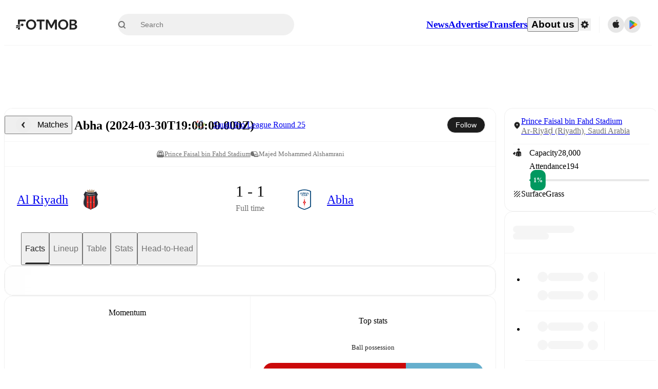

--- FILE ---
content_type: text/css;charset=UTF-8
request_url: https://www.fotmob.com/_next/static/css/711811399cf11a07.css
body_size: 15285
content:
/*! tailwindcss v4.1.17 | MIT License | https://tailwindcss.com */@layer properties{@supports (((-webkit-hyphens:none)) and (not (margin-trim:inline))) or ((-moz-orient:inline) and (not (color:rgb(from red r g b)))){*,::backdrop,:after,:before{--tw-translate-x:0;--tw-translate-y:0;--tw-translate-z:0;--tw-rotate-x:initial;--tw-rotate-y:initial;--tw-rotate-z:initial;--tw-skew-x:initial;--tw-skew-y:initial;--tw-space-y-reverse:0;--tw-border-style:solid;--tw-leading:initial;--tw-font-weight:initial;--tw-tracking:initial;--tw-ordinal:initial;--tw-slashed-zero:initial;--tw-numeric-figure:initial;--tw-numeric-spacing:initial;--tw-numeric-fraction:initial;--tw-shadow:0 0 #0000;--tw-shadow-color:initial;--tw-shadow-alpha:100%;--tw-inset-shadow:0 0 #0000;--tw-inset-shadow-color:initial;--tw-inset-shadow-alpha:100%;--tw-ring-color:initial;--tw-ring-shadow:0 0 #0000;--tw-inset-ring-color:initial;--tw-inset-ring-shadow:0 0 #0000;--tw-ring-inset:initial;--tw-ring-offset-width:0px;--tw-ring-offset-color:#fff;--tw-ring-offset-shadow:0 0 #0000;--tw-outline-style:solid;--tw-blur:initial;--tw-brightness:initial;--tw-contrast:initial;--tw-grayscale:initial;--tw-hue-rotate:initial;--tw-invert:initial;--tw-opacity:initial;--tw-saturate:initial;--tw-sepia:initial;--tw-drop-shadow:initial;--tw-drop-shadow-color:initial;--tw-drop-shadow-alpha:100%;--tw-drop-shadow-size:initial;--tw-backdrop-blur:initial;--tw-backdrop-brightness:initial;--tw-backdrop-contrast:initial;--tw-backdrop-grayscale:initial;--tw-backdrop-hue-rotate:initial;--tw-backdrop-invert:initial;--tw-backdrop-opacity:initial;--tw-backdrop-saturate:initial;--tw-backdrop-sepia:initial;--tw-duration:initial;--tw-ease:initial;--tw-scale-x:1;--tw-scale-y:1;--tw-scale-z:1;--tw-animation-delay:0s;--tw-animation-direction:normal;--tw-animation-duration:initial;--tw-animation-fill-mode:none;--tw-animation-iteration-count:1;--tw-enter-blur:0;--tw-enter-opacity:1;--tw-enter-rotate:0;--tw-enter-scale:1;--tw-enter-translate-x:0;--tw-enter-translate-y:0;--tw-exit-blur:0;--tw-exit-opacity:1;--tw-exit-rotate:0;--tw-exit-scale:1;--tw-exit-translate-x:0;--tw-exit-translate-y:0}}}@layer theme{:host,:root{--font-mono:ui-monospace,SFMono-Regular,Menlo,Monaco,Consolas,"Liberation Mono","Courier New",monospace;--color-amber-400:oklch(82.8% .189 84.429);--color-green-400:oklch(79.2% .209 151.711);--color-green-500:oklch(72.3% .219 149.579);--color-green-600:oklch(62.7% .194 149.214);--color-blue-500:oklch(62.3% .214 259.815);--color-blue-600:oklch(54.6% .245 262.881);--color-gray-100:oklch(96.7% .003 264.542);--color-gray-200:oklch(92.8% .006 264.531);--color-gray-300:oklch(87.2% .01 258.338);--color-gray-500:oklch(55.1% .027 264.364);--color-gray-600:oklch(44.6% .03 256.802);--color-black:#000;--color-white:#fff;--spacing:.25rem;--container-sm:24rem;--container-md:28rem;--container-lg:32rem;--container-3xl:48rem;--text-xs:.75rem;--text-xs--line-height:calc(1/.75);--text-sm:.875rem;--text-sm--line-height:calc(1.25/.875);--text-base:1rem;--text-base--line-height:calc(1.5/1);--text-lg:1.125rem;--text-lg--line-height:calc(1.75/1.125);--text-xl:1.25rem;--text-xl--line-height:calc(1.75/1.25);--text-2xl:1.5rem;--text-2xl--line-height:calc(2/1.5);--text-3xl:1.875rem;--text-3xl--line-height:calc(2.25/1.875);--text-5xl:3rem;--text-5xl--line-height:1;--font-weight-light:300;--font-weight-normal:400;--font-weight-medium:500;--font-weight-semibold:600;--font-weight-bold:700;--tracking-tight:-.025em;--tracking-wide:.025em;--tracking-wider:.05em;--tracking-widest:.1em;--leading-tight:1.25;--leading-snug:1.375;--leading-normal:1.5;--leading-relaxed:1.625;--radius-xs:.125rem;--radius-sm:.25rem;--radius-md:.375rem;--radius-lg:.5rem;--radius-xl:.75rem;--radius-2xl:1rem;--radius-3xl:1.5rem;--radius-4xl:2rem;--ease-out:cubic-bezier(0,0,.2,1);--ease-in-out:cubic-bezier(.4,0,.2,1);--animate-spin:spin 1s linear infinite;--animate-pulse:pulse 2s cubic-bezier(.4,0,.6,1)infinite;--default-transition-duration:.15s;--default-transition-timing-function:cubic-bezier(.4,0,.2,1);--default-font-family:var(--font-inter);--default-mono-font-family:var(--font-mono);--font-default:var(--font-walsheim);--color-lotion:#fafafa;--color-cultured:#f5f5f5;--color-platinum:#e8e8e8;--color-gainsboro:#dedede;--color-galleryGrey:#ededed;--color-brightGrey:#eaeaea;--color-chineseSilver:#ccc;--color-quickSilver:#9f9f9f;--color-darkSilver:#717171;--color-outerSpace:#464646;--color-onyx:#383838;--color-blackCoral:#596470;--color-sheffieldGrey:#6d7782;--color-eerieBlack:#1a1a1a;--color-neroBlack:#1d1d1d;--color-fotMobBlack:#222;--color-darkCharcoal:#333;--color-charlestonGreen:#272727;--color-fotMobGreen:#00985f;--color-accentGreen:#61df6e;--color-ufoGreen:#33c771;--color-punch:#dd3636;--color-coral:#ff3939;--color-carminePink:#ff3030;--color-antiflashwhite:#f0f0f0;--color-red2:#e55e5b;--color-ghostWhite:#f9f9f9;--color-textDefault:var(--color-fotMobBlack);--color-textSecondary:var(--color-quickSilver);--color-textSecondary2:var(--color-darkSilver);--color-textSecondary3:var(--color-darkSilver);--color-textSuccess:var(--color-fotMobGreen);--color-win:var(--color-fotMobGreen);--color-draw:var(--color-blackCoral);--color-lose:var(--color-punch);--color-main:var(--color-lotion);--color-card:var(--color-white);--color-cardHover:var(--color-cultured);--color-border:var(--color-cultured);--color-input:var(--color-cultured);--color-selectionColor:var(--color-chineseSilver);--color-selectionTextColor:var(--color-fotMobBlack);--color-ring:var(--color-darkSilver);--color-primary:var(--color-fotMobBlack);--color-primary-foreground:var(--color-white);--color-accent:var(--color-cultured);--color-accent-foreground:var(--color-fotMobBlack);--color-destructive:var(--color-punch);--color-foreground:var(--color-textDefault);--color-background:var(--color-card);--color-muted-foreground:var(--color-darkSilver);--color-popover:var(--color-white);--color-popover-foreground:var(--color-fotMobBlack);--color-winpercentage-background:var(--color-cultured);--color-winpercentage-background-hover:var(--color-platinum);--color-winpercentage-points-background:var(--color-white);--color-winpercentage-linecolor:var(--color-platinum);--color-winpercentage-linecolor-hover:var(--color-gainsboro);--color-winpercentage-tooltip-border:var(--color-platinum);--color-winpercentage-tooltip-background:var(--color-white);--color-winpercentage-tooltip-teamname:var(--color-darkCharcoal);--color-winpercentage-tooltip-date:var(--color-darkSilver);--color-prev-next-background:var(--color-galleryGrey);--color-prev-next-foreground:var(--color-fotMobBlack);--color-prev-next-background-hover:var(--color-fotMobBlack);--color-prev-next-foreground-hover:var(--color-white);--color-dropdown-background:var(--color-white);--color-dropdown-foreground:var(--color-fotMobBlack);--color-dropdown-background-hover:var(--color-cultured);--color-dropdown-background-pressed:var(--color-platinum);--color-ticker-player-button-shirt:var(--color-darkSilver);--color-ticker-player-button-position:var(--color-outerSpace);--color-ticker-player-button-background:#f1f1f166;--color-ticker-player-button-hover-overlay:var(--color-antiflashwhite);--color-ticker-player-button-active-overlay:var(--color-platinum);--color-ticker-border:var(--color-brightGrey);--color-ticker-time-background:var(--color-cultured);--color-ticker-overlay-background:var(--color-white);--color-ticker-playericon-background:var(--color-platinum);--color-ticker-subout-icon-background:var(--color-white);--color-ticker-reactions-background:var(--color-ghostWhite);--color-ticker-reactions-background-hover:"transparent";--color-ticker-reactions-background-selected:var(--color-platinum);--color-ticker-reactions-foreground:var(--color-darkSilver);--color-ticker-reactions-foreground-hover:var(--color-darkCharcoal);--color-ticker-reactions-border-hover:var(--color-chineseSilver);--color-ticker-reactions-border-selected:var(--color-gainsboro);--color-ticker-reactions-popup-border:var(--color-cultured);--color-ticker-poll-button-background:#f1f1f166;--color-ticker-poll-button-background-hover:#f1f1f1a3;--color-ticker-poll-button-border-hover:#0000001a;--color-ticker-poll-percentage-text:var(--color-darkCharcoal);--color-ticker-poll-percentage-background:var(--color-white);--color-ticker-poll-percentage-border:var(--color-chineseSilver);--color-ticker-poll-results-gradient-start:#ffffff14;--color-ticker-poll-results-gradient-end:#cccccc52;--color-ticker-poll-results-user-vote-gradient-start:#61df6e0a;--color-ticker-poll-results-user-vote-gradient-end:#61df6e7a;--color-ticker-poll-results-total:var(--color-darkSilver);--color-take-gradient-start:var(--color-sheffieldGrey);--color-take-gradient-end:#6d7782a3;--color-ticker-substitution-bottom-border:var(--color-white)}}@layer base{*,::backdrop,:after,:before{box-sizing:border-box;border:0 solid;margin:0;padding:0}::file-selector-button{box-sizing:border-box;border:0 solid;margin:0;padding:0}:host,html{-webkit-text-size-adjust:100%;tab-size:4;line-height:1.5;font-family:var(--default-font-family,ui-sans-serif,system-ui,sans-serif,"Apple Color Emoji","Segoe UI Emoji","Segoe UI Symbol","Noto Color Emoji");font-feature-settings:var(--default-font-feature-settings,normal);font-variation-settings:var(--default-font-variation-settings,normal);-webkit-tap-highlight-color:transparent}hr{height:0;color:inherit;border-top-width:1px}abbr:where([title]){-webkit-text-decoration:underline dotted;text-decoration:underline dotted}h1,h2,h3,h4,h5,h6{font-size:inherit;font-weight:inherit}a{color:inherit;-webkit-text-decoration:inherit;text-decoration:inherit}b,strong{font-weight:bolder}code,kbd,pre,samp{font-family:var(--default-mono-font-family,ui-monospace,SFMono-Regular,Menlo,Monaco,Consolas,"Liberation Mono","Courier New",monospace);font-feature-settings:var(--default-mono-font-feature-settings,normal);font-variation-settings:var(--default-mono-font-variation-settings,normal);font-size:1em}small{font-size:80%}sub,sup{vertical-align:initial;font-size:75%;line-height:0;position:relative}sub{bottom:-.25em}sup{top:-.5em}table{text-indent:0;border-color:inherit}:-moz-focusring{outline:auto}progress{vertical-align:initial}summary{display:list-item}menu,ol,ul{list-style:none}audio,canvas,embed,iframe,img,object,svg,video{vertical-align:middle;display:block}img,video{max-width:100%;height:auto}button,input,optgroup,select,textarea{font:inherit;font-feature-settings:inherit;font-variation-settings:inherit;letter-spacing:inherit;color:inherit;opacity:1;background-color:#0000;border-radius:0}::file-selector-button{font:inherit;font-feature-settings:inherit;font-variation-settings:inherit;letter-spacing:inherit;color:inherit;opacity:1;background-color:#0000;border-radius:0}:where(select:is([multiple],[size])) optgroup{font-weight:bolder}:where(select:is([multiple],[size])) optgroup option{padding-inline-start:20px}::file-selector-button{margin-inline-end:4px}::placeholder{opacity:1}@supports (not ((-webkit-appearance:-apple-pay-button))) or (contain-intrinsic-size:1px){::placeholder{color:currentColor}@supports (color:color-mix(in lab,red,red)){::placeholder{color:color-mix(in oklab,currentcolor 50%,#0000)}}}textarea{resize:vertical}::-webkit-search-decoration{-webkit-appearance:none}::-webkit-date-and-time-value{min-height:1lh;text-align:inherit}::-webkit-datetime-edit{display:inline-flex}::-webkit-datetime-edit-fields-wrapper{padding:0}::-webkit-datetime-edit,::-webkit-datetime-edit-year-field{padding-block:0}::-webkit-datetime-edit-day-field,::-webkit-datetime-edit-month-field{padding-block:0}::-webkit-datetime-edit-hour-field,::-webkit-datetime-edit-minute-field{padding-block:0}::-webkit-datetime-edit-millisecond-field,::-webkit-datetime-edit-second-field{padding-block:0}::-webkit-datetime-edit-meridiem-field{padding-block:0}::-webkit-calendar-picker-indicator{line-height:1}:-moz-ui-invalid{box-shadow:none}button,input:where([type=button],[type=reset],[type=submit]){appearance:button}::file-selector-button{appearance:button}::-webkit-inner-spin-button,::-webkit-outer-spin-button{height:auto}[hidden]:where(:not([hidden=until-found])){display:none!important}html{scrollbar-gutter:stable;height:100%;overflow-y:auto}@supports (scrollbar-gutter:stable){html body{margin:0!important}}body{background-color:var(--color-main);min-height:100%;font-family:var(--font-default);font-feature-settings:"salt" on,"ss01" on,"ss03" on,"ss04" on;-webkit-font-smoothing:antialiased;-moz-osx-font-smoothing:grayscale;font-size:14px;font-weight:400;line-height:1}body *{font:inherit}.szh-menu,.szh-menu *{color:var(--color-textDefault)}blockquote,q{quotes:none}blockquote:after,blockquote:before,q:after,q:before{content:"";content:none}table{border-collapse:collapse;border-spacing:0}a,button{color:var(--color-textDefault);cursor:pointer;background:0;border:0;outline:none;padding:0;text-decoration:none}br{content:""}:focus{outline:none}:focus-visible{outline:2px solid var(--color-textDefault)}::selection{background-color:var(--color-selectionColor);color:var(--color-selectionTextColor)}#nprogress .bar{background:var(--color-textSuccess)!important}#nprogress .bar,#nprogress .peg{z-index:var(--z-index-nprogress)!important}#nprogress .peg{box-shadow:0 0 10px var(--color-textSuccess),0 0 5px var(--color-textSuccess)!important}}@layer components;@layer utilities{.\@container\/card{container:card/inline-size}.\@container\/card-header{container:card-header/inline-size}.\@container\/commentary-feed{container:commentary-feed/inline-size}.\@container\/field-group{container:field-group/inline-size}.\@container\/short-commentary{container:short-commentary/inline-size}.\@container{container-type:inline-size}.pointer-events-none{pointer-events:none}.collapse{visibility:collapse}.invisible{visibility:hidden}.visible{visibility:visible}.sr-only{clip-path:inset(50%);white-space:nowrap;border-width:0;width:1px;height:1px;margin:-1px;padding:0;overflow:hidden}.absolute,.sr-only{position:absolute}.fixed{position:fixed}.relative{position:relative}.static{position:static}.inset-0{inset:calc(var(--spacing)*0)}.start-0{inset-inline-start:calc(var(--spacing)*0)}.start-11{inset-inline-start:calc(var(--spacing)*11)}.-end-1{inset-inline-end:calc(var(--spacing)*-1)}.end-\[17px\]{inset-inline-end:17px}.-top-3{top:calc(var(--spacing)*-3)}.top-1\/2{top:50%}.top-2{top:calc(var(--spacing)*2)}.top-4{top:calc(var(--spacing)*4)}.top-5{top:calc(var(--spacing)*5)}.top-\[50\%\]{top:50%}.-right-4{right:calc(var(--spacing)*-4)}.right-0{right:calc(var(--spacing)*0)}.right-2{right:calc(var(--spacing)*2)}.right-4{right:calc(var(--spacing)*4)}.-bottom-0\.5{bottom:calc(var(--spacing)*-.5)}.bottom-0{bottom:calc(var(--spacing)*0)}.bottom-2{bottom:calc(var(--spacing)*2)}.bottom-3{bottom:calc(var(--spacing)*3)}.bottom-8{bottom:calc(var(--spacing)*8)}.-left-4{left:calc(var(--spacing)*-4)}.left-1\/2{left:50%}.left-2{left:calc(var(--spacing)*2)}.left-\[50\%\]{left:50%}.left-\[calc\(50\%-530px\)\]{left:calc(50% - 530px)}.z-1{z-index:1}.z-10{z-index:10}.z-20{z-index:20}.z-50{z-index:50}.z-1000{z-index:1000}.z-1001{z-index:1001}.col-start-2{grid-column-start:2}.row-span-2{grid-row:span 2/span 2}.row-start-1{grid-row-start:1}.container{width:100%}@media (min-width:40rem){.container{max-width:40rem}}@media (min-width:48rem){.container{max-width:48rem}}@media (min-width:64rem){.container{max-width:64rem}}@media (min-width:80rem){.container{max-width:80rem}}@media (min-width:96rem){.container{max-width:96rem}}.-mx-1{margin-inline:calc(var(--spacing)*-1)}.mx-4{margin-inline:calc(var(--spacing)*4)}.mx-auto{margin-inline:auto}.-my-2{margin-block:calc(var(--spacing)*-2)}.my-0{margin-block:calc(var(--spacing)*0)}.my-1{margin-block:calc(var(--spacing)*1)}.my-2{margin-block:calc(var(--spacing)*2)}.my-4{margin-block:calc(var(--spacing)*4)}.my-6{margin-block:calc(var(--spacing)*6)}.mt-1{margin-top:calc(var(--spacing)*1)}.mt-2{margin-top:calc(var(--spacing)*2)}.mt-2\.5{margin-top:calc(var(--spacing)*2.5)}.mt-4{margin-top:calc(var(--spacing)*4)}.mt-5{margin-top:calc(var(--spacing)*5)}.mt-6{margin-top:calc(var(--spacing)*6)}.-mr-3{margin-right:calc(var(--spacing)*-3)}.mb-2{margin-bottom:calc(var(--spacing)*2)}.mb-3{margin-bottom:calc(var(--spacing)*3)}.mb-8{margin-bottom:calc(var(--spacing)*8)}.ml-4{margin-left:calc(var(--spacing)*4)}.ml-auto{margin-left:auto}.box-border{box-sizing:border-box}.line-clamp-1{-webkit-line-clamp:1;-webkit-box-orient:vertical;display:-webkit-box;overflow:hidden}.block{display:block}.contents{display:contents}.flex{display:flex}.grid{display:grid}.hidden{display:none}.inline{display:inline}.inline-block{display:inline-block}.inline-flex{display:inline-flex}.table{display:table}.aspect-square{aspect-ratio:1}.size-2{width:calc(var(--spacing)*2);height:calc(var(--spacing)*2)}.size-3\.5{width:calc(var(--spacing)*3.5);height:calc(var(--spacing)*3.5)}.size-4{width:calc(var(--spacing)*4);height:calc(var(--spacing)*4)}.size-4\.5{width:calc(var(--spacing)*4.5);height:calc(var(--spacing)*4.5)}.size-5{width:calc(var(--spacing)*5);height:calc(var(--spacing)*5)}.size-6{width:calc(var(--spacing)*6);height:calc(var(--spacing)*6)}.size-8{width:calc(var(--spacing)*8);height:calc(var(--spacing)*8)}.size-9{width:calc(var(--spacing)*9);height:calc(var(--spacing)*9)}.size-10{width:calc(var(--spacing)*10);height:calc(var(--spacing)*10)}.size-12{width:calc(var(--spacing)*12);height:calc(var(--spacing)*12)}.h-3{height:calc(var(--spacing)*3)}.h-4{height:calc(var(--spacing)*4)}.h-5{height:calc(var(--spacing)*5)}.h-6{height:calc(var(--spacing)*6)}.h-7{height:calc(var(--spacing)*7)}.h-7\.5{height:calc(var(--spacing)*7.5)}.h-8{height:calc(var(--spacing)*8)}.h-9{height:calc(var(--spacing)*9)}.h-10{height:calc(var(--spacing)*10)}.h-12{height:calc(var(--spacing)*12)}.h-14{height:calc(var(--spacing)*14)}.h-16{height:calc(var(--spacing)*16)}.h-18{height:calc(var(--spacing)*18)}.h-20{height:calc(var(--spacing)*20)}.h-24{height:calc(var(--spacing)*24)}.h-40{height:calc(var(--spacing)*40)}.h-48{height:calc(var(--spacing)*48)}.h-\[1\.15rem\]{height:1.15rem}.h-\[18px\]{height:18px}.h-auto{height:auto}.h-fit{height:fit-content}.h-full{height:100%}.h-px{height:1px}.h-screen{height:100vh}.max-h-\(--radix-dropdown-menu-content-available-height\){max-height:var(--radix-dropdown-menu-content-available-height)}.max-h-4{max-height:calc(var(--spacing)*4)}.max-h-100{max-height:calc(var(--spacing)*100)}.max-h-\[70vh\]{max-height:70vh}.max-h-\[300px\]{max-height:300px}.max-h-\[1000px\]{max-height:1000px}.max-h-\[calc\(100dvh-48px\)\]{max-height:calc(100dvh - 48px)}.max-h-dvh{max-height:100dvh}.min-h-4{min-height:calc(var(--spacing)*4)}.min-h-6{min-height:calc(var(--spacing)*6)}.min-h-12{min-height:calc(var(--spacing)*12)}.min-h-20{min-height:calc(var(--spacing)*20)}.min-h-30{min-height:calc(var(--spacing)*30)}.min-h-65{min-height:calc(var(--spacing)*65)}.min-h-80{min-height:calc(var(--spacing)*80)}.min-h-fit{min-height:fit-content}.min-h-full{min-height:100%}.no-scrollbar{scrollbar-width:none;-ms-overflow-style:none}.no-scrollbar ::-webkit-scrollbar{width:0}.w-3{width:calc(var(--spacing)*3)}.w-3\.5{width:calc(var(--spacing)*3.5)}.w-4{width:calc(var(--spacing)*4)}.w-6{width:calc(var(--spacing)*6)}.w-7\.5{width:calc(var(--spacing)*7.5)}.w-8{width:calc(var(--spacing)*8)}.w-10{width:calc(var(--spacing)*10)}.w-12{width:calc(var(--spacing)*12)}.w-32{width:calc(var(--spacing)*32)}.w-64{width:calc(var(--spacing)*64)}.w-72{width:calc(var(--spacing)*72)}.w-\[18px\]{width:18px}.w-\[200px\]{width:200px}.w-\[400px\]{width:400px}.w-\[412px\]{width:412px}.w-auto{width:auto}.w-fit{width:fit-content}.w-full{width:100%}.max-w-3xl{max-width:var(--container-3xl)}.max-w-4{max-width:calc(var(--spacing)*4)}.max-w-78{max-width:calc(var(--spacing)*78)}.max-w-\[400px\]{max-width:400px}.max-w-\[520px\]{max-width:520px}.max-w-\[580px\]{max-width:580px}.max-w-\[720px\]{max-width:720px}.max-w-\[calc\(100\%-2rem\)\]{max-width:calc(100% - 2rem)}.max-w-full{max-width:100%}.max-w-sm{max-width:var(--container-sm)}.min-w-0{min-width:calc(var(--spacing)*0)}.min-w-4{min-width:calc(var(--spacing)*4)}.min-w-6{min-width:calc(var(--spacing)*6)}.min-w-9{min-width:calc(var(--spacing)*9)}.min-w-9\.5{min-width:calc(var(--spacing)*9.5)}.min-w-10{min-width:calc(var(--spacing)*10)}.min-w-15{min-width:calc(var(--spacing)*15)}.min-w-16{min-width:calc(var(--spacing)*16)}.min-w-20{min-width:calc(var(--spacing)*20)}.min-w-22{min-width:calc(var(--spacing)*22)}.min-w-24{min-width:calc(var(--spacing)*24)}.min-w-32{min-width:calc(var(--spacing)*32)}.min-w-\[120px\]{min-width:120px}.min-w-\[180px\]{min-width:180px}.min-w-\[320px\]{min-width:320px}.min-w-\[min\(50\%\,630px\)\]{min-width:min(50%,630px)}.min-w-fit{min-width:fit-content}.min-w-full{min-width:100%}.flex-1{flex:1}.flex-shrink,.shrink{flex-shrink:1}.shrink-0{flex-shrink:0}.flex-grow{flex-grow:1}.border-collapse{border-collapse:collapse}.origin-\(--radix-dropdown-menu-content-transform-origin\){transform-origin:var(--radix-dropdown-menu-content-transform-origin)}.origin-\(--radix-hover-card-content-transform-origin\){transform-origin:var(--radix-hover-card-content-transform-origin)}.origin-\(--radix-popover-content-transform-origin\){transform-origin:var(--radix-popover-content-transform-origin)}.-translate-x-1\/2{--tw-translate-x:calc(calc(1/2*100%)*-1)}.-translate-x-1\/2,.translate-x-0{translate:var(--tw-translate-x)var(--tw-translate-y)}.translate-x-0{--tw-translate-x:calc(var(--spacing)*0)}.translate-x-\[-50\%\]{--tw-translate-x:-50%}.-translate-y-1\/2,.translate-x-\[-50\%\]{translate:var(--tw-translate-x)var(--tw-translate-y)}.-translate-y-1\/2{--tw-translate-y:calc(calc(1/2*100%)*-1)}.translate-y-\[-50\%\]{--tw-translate-y:-50%;translate:var(--tw-translate-x)var(--tw-translate-y)}.transform{transform:var(--tw-rotate-x,)var(--tw-rotate-y,)var(--tw-rotate-z,)var(--tw-skew-x,)var(--tw-skew-y,)}.animate-in{animation:enter var(--tw-animation-duration,var(--tw-duration,.15s))var(--tw-ease,ease)var(--tw-animation-delay,0s)var(--tw-animation-iteration-count,1)var(--tw-animation-direction,normal)var(--tw-animation-fill-mode,none)}.animate-pulse{animation:var(--animate-pulse)}.animate-spin{animation:var(--animate-spin)}.cursor-default{cursor:default}.cursor-not-allowed{cursor:not-allowed}.cursor-pointer{cursor:pointer}.resize{resize:both}.scroll-py-1{scroll-padding-block:calc(var(--spacing)*1)}.list-disc{list-style-type:disc}.auto-rows-min{grid-auto-rows:min-content}.grid-cols-2{grid-template-columns:repeat(2,minmax(0,1fr))}.grid-cols-3{grid-template-columns:repeat(3,minmax(0,1fr))}.grid-cols-\[1fr_auto\]{grid-template-columns:1fr auto}.grid-rows-\[auto_auto\]{grid-template-rows:auto auto}.flex-col{flex-direction:column}.flex-col-reverse{flex-direction:column-reverse}.flex-row{flex-direction:row}.flex-row-reverse{flex-direction:row-reverse}.flex-wrap{flex-wrap:wrap}.items-center{align-items:center}.items-end{align-items:flex-end}.items-start{align-items:flex-start}.justify-between{justify-content:space-between}.justify-center{justify-content:center}.justify-end{justify-content:flex-end}.gap-0{gap:calc(var(--spacing)*0)}.gap-0\.5{gap:calc(var(--spacing)*.5)}.gap-1{gap:calc(var(--spacing)*1)}.gap-1\.5{gap:calc(var(--spacing)*1.5)}.gap-2{gap:calc(var(--spacing)*2)}.gap-2\.5{gap:calc(var(--spacing)*2.5)}.gap-3{gap:calc(var(--spacing)*3)}.gap-4{gap:calc(var(--spacing)*4)}.gap-6{gap:calc(var(--spacing)*6)}.gap-7{gap:calc(var(--spacing)*7)}.gap-8{gap:calc(var(--spacing)*8)}.gap-10{gap:calc(var(--spacing)*10)}:where(.space-y-1>:not(:last-child)){--tw-space-y-reverse:0;margin-block-start:calc(calc(var(--spacing)*1)*var(--tw-space-y-reverse));margin-block-end:calc(calc(var(--spacing)*1)*calc(1 - var(--tw-space-y-reverse)))}:where(.space-y-2>:not(:last-child)){--tw-space-y-reverse:0;margin-block-start:calc(calc(var(--spacing)*2)*var(--tw-space-y-reverse));margin-block-end:calc(calc(var(--spacing)*2)*calc(1 - var(--tw-space-y-reverse)))}:where(.space-y-3>:not(:last-child)){--tw-space-y-reverse:0;margin-block-start:calc(calc(var(--spacing)*3)*var(--tw-space-y-reverse));margin-block-end:calc(calc(var(--spacing)*3)*calc(1 - var(--tw-space-y-reverse)))}:where(.space-y-4>:not(:last-child)){--tw-space-y-reverse:0;margin-block-start:calc(calc(var(--spacing)*4)*var(--tw-space-y-reverse));margin-block-end:calc(calc(var(--spacing)*4)*calc(1 - var(--tw-space-y-reverse)))}:where(.space-y-6>:not(:last-child)){--tw-space-y-reverse:0;margin-block-start:calc(calc(var(--spacing)*6)*var(--tw-space-y-reverse));margin-block-end:calc(calc(var(--spacing)*6)*calc(1 - var(--tw-space-y-reverse)))}:where(.space-y-8>:not(:last-child)){--tw-space-y-reverse:0;margin-block-start:calc(calc(var(--spacing)*8)*var(--tw-space-y-reverse));margin-block-end:calc(calc(var(--spacing)*8)*calc(1 - var(--tw-space-y-reverse)))}.self-center{align-self:center}.self-end{align-self:flex-end}.self-start{align-self:flex-start}.self-stretch{align-self:stretch}.justify-self-end{justify-self:flex-end}.truncate{text-overflow:ellipsis;white-space:nowrap;overflow:hidden}.overflow-auto{overflow:auto}.overflow-hidden{overflow:hidden}.overflow-x-auto{overflow-x:auto}.overflow-x-hidden{overflow-x:hidden}.overflow-x-scroll{overflow-x:scroll}.overflow-y-auto{overflow-y:auto}.rounded{border-radius:.25rem}.rounded-2xl{border-radius:var(--radius-2xl)}.rounded-3xl{border-radius:var(--radius-3xl)}.rounded-4xl{border-radius:var(--radius-4xl)}.rounded-\[10px\]{border-radius:10px}.rounded-\[14px\]{border-radius:14px}.rounded-\[20px\]{border-radius:20px}.rounded-full{border-radius:3.40282e+38px}.rounded-lg{border-radius:var(--radius-lg)}.rounded-md{border-radius:var(--radius-md)}.rounded-sm{border-radius:var(--radius-sm)}.rounded-xl{border-radius:var(--radius-xl)}.rounded-xs{border-radius:var(--radius-xs)}.rounded-s-\[5px\]{border-start-start-radius:5px;border-end-start-radius:5px}.rounded-e-\[5px\]{border-start-end-radius:5px;border-end-end-radius:5px}.rounded-t-2xl{border-top-left-radius:var(--radius-2xl);border-top-right-radius:var(--radius-2xl)}.rounded-t-sm{border-top-left-radius:var(--radius-sm);border-top-right-radius:var(--radius-sm)}.rounded-t-xl{border-top-left-radius:var(--radius-xl);border-top-right-radius:var(--radius-xl)}.rounded-l-\[5px\]{border-top-left-radius:5px;border-bottom-left-radius:5px}.rounded-r-\[5px\]{border-top-right-radius:5px;border-bottom-right-radius:5px}.rounded-b-sm{border-bottom-right-radius:var(--radius-sm);border-bottom-left-radius:var(--radius-sm)}.rounded-b-xl{border-bottom-right-radius:var(--radius-xl);border-bottom-left-radius:var(--radius-xl)}.border{border-style:var(--tw-border-style);border-width:1px}.border-0{border-style:var(--tw-border-style);border-width:0}.border-2{border-style:var(--tw-border-style);border-width:2px}.border-x{border-inline-style:var(--tw-border-style);border-inline-width:1px}.border-t{border-top-style:var(--tw-border-style);border-top-width:1px}.border-b{border-bottom-style:var(--tw-border-style);border-bottom-width:1px}.border-dashed{--tw-border-style:dashed;border-style:dashed}.border-none{--tw-border-style:none;border-style:none}.border-accentGreen{border-color:var(--color-accentGreen)}.border-amber-400{border-color:var(--color-amber-400)}.border-border{border-color:var(--color-border)}.border-destructive{border-color:var(--color-destructive)}.border-gray-300{border-color:var(--color-gray-300)}.border-input{border-color:var(--color-input)}.border-ring{border-color:var(--color-ring)}.border-textSuccess{border-color:var(--color-textSuccess)}.border-textSuccess\/50{border-color:#00985f80}@supports (color:color-mix(in lab,red,red)){.border-textSuccess\/50{border-color:color-mix(in oklab,var(--color-textSuccess)50%,#0000)}}.border-ticker-border{border-color:var(--color-ticker-border)}.border-ticker-poll-percentage-border{border-color:var(--color-ticker-poll-percentage-border)}.border-ticker-reactions-border-selected{border-color:var(--color-ticker-reactions-border-selected)}.border-ticker-reactions-popup-border{border-color:var(--color-ticker-reactions-popup-border)}.border-ticker-substitution-bottom-border{border-color:var(--color-ticker-substitution-bottom-border)}.border-transparent{border-color:#0000}.border-winpercentage-tooltip-border{border-color:var(--color-winpercentage-tooltip-border)}.border-t-transparent{border-top-color:#0000}.border-b-border{border-bottom-color:var(--color-border)}.winpercentage-gradient-background{background-color:var(--color-winpercentage-background);background-image:linear-gradient(var(--color-winpercentage-linecolor),var(--color-winpercentage-linecolor));background-position:50%;background-repeat:no-repeat;background-size:1px 100%}.bg-\(--teamBackground\){background-color:var(--teamBackground)}.bg-background{background-color:var(--color-background)}.bg-black{background-color:var(--color-black)}.bg-black\/50{background-color:#00000080}@supports (color:color-mix(in lab,red,red)){.bg-black\/50{background-color:color-mix(in oklab,var(--color-black)50%,#0000)}}.bg-blue-500{background-color:var(--color-blue-500)}.bg-border{background-color:var(--color-border)}.bg-card{background-color:var(--color-card)}.bg-card\/40{background-color:#fff6}@supports (color:color-mix(in lab,red,red)){.bg-card\/40{background-color:color-mix(in oklab,var(--color-card)40%,#0000)}}.bg-card\/80{background-color:#fffc}@supports (color:color-mix(in lab,red,red)){.bg-card\/80{background-color:color-mix(in oklab,var(--color-card)80%,#0000)}}.bg-destructive{background-color:var(--color-destructive)}.bg-draw{background-color:var(--color-draw)}.bg-dropdown-background{background-color:var(--color-dropdown-background)}.bg-gray-100{background-color:var(--color-gray-100)}.bg-gray-200{background-color:var(--color-gray-200)}.bg-gray-300{background-color:var(--color-gray-300)}.bg-gray-500{background-color:var(--color-gray-500)}.bg-green-500{background-color:var(--color-green-500)}.bg-lose{background-color:var(--color-lose)}.bg-popover{background-color:var(--color-popover)}.bg-prev-next-background{background-color:var(--color-prev-next-background)}.bg-primary{background-color:var(--color-primary)}.bg-ring\/10{background-color:#7171711a}@supports (color:color-mix(in lab,red,red)){.bg-ring\/10{background-color:color-mix(in oklab,var(--color-ring)10%,#0000)}}.bg-ticker-overlay-background\/60{background-color:#fff9}@supports (color:color-mix(in lab,red,red)){.bg-ticker-overlay-background\/60{background-color:color-mix(in oklab,var(--color-ticker-overlay-background)60%,#0000)}}.bg-ticker-player-button-background{background-color:var(--color-ticker-player-button-background)}.bg-ticker-playericon-background\!{background-color:var(--color-ticker-playericon-background)!important}.bg-ticker-poll-button-background{background-color:var(--color-ticker-poll-button-background)}.bg-ticker-poll-percentage-background{background-color:var(--color-ticker-poll-percentage-background)}.bg-ticker-reactions-background{background-color:var(--color-ticker-reactions-background)}.bg-ticker-reactions-background-selected{background-color:var(--color-ticker-reactions-background-selected)}.bg-ticker-time-background{background-color:var(--color-ticker-time-background)}.bg-transparent{background-color:#0000}.bg-win{background-color:var(--color-win)}.bg-winpercentage-points-background{background-color:var(--color-winpercentage-points-background)}.bg-winpercentage-tooltip-background{background-color:var(--color-winpercentage-tooltip-background)}.call-to-action-gradient-background{background-color:#fff;background-image:radial-gradient(50.46% 91.43%,#bcff8bcc 0,#55e3641a 100%),none;background-position:50%;background-repeat:no-repeat;background-size:cover;background-attachment:scroll,scroll;background-origin:padding-box,padding-box;background-clip:border-box,border-box}.fill-current{fill:currentColor}.fill-primary{fill:var(--color-primary)}.object-contain{object-fit:contain}.object-cover{object-fit:cover}.p-0{padding:calc(var(--spacing)*0)}.p-1{padding:calc(var(--spacing)*1)}.p-2{padding:calc(var(--spacing)*2)}.p-2\.5{padding:calc(var(--spacing)*2.5)}.p-3{padding:calc(var(--spacing)*3)}.p-4{padding:calc(var(--spacing)*4)}.p-5{padding:calc(var(--spacing)*5)}.p-6{padding:calc(var(--spacing)*6)}.p-8{padding:calc(var(--spacing)*8)}.p-px{padding:1px}.px-0{padding-inline:calc(var(--spacing)*0)}.px-0\.5{padding-inline:calc(var(--spacing)*.5)}.px-1{padding-inline:calc(var(--spacing)*1)}.px-2{padding-inline:calc(var(--spacing)*2)}.px-2\.5{padding-inline:calc(var(--spacing)*2.5)}.px-3{padding-inline:calc(var(--spacing)*3)}.px-4{padding-inline:calc(var(--spacing)*4)}.px-5{padding-inline:calc(var(--spacing)*5)}.px-6{padding-inline:calc(var(--spacing)*6)}.px-\[5px\]{padding-inline:5px}.py-0{padding-block:calc(var(--spacing)*0)}.py-0\.5{padding-block:calc(var(--spacing)*.5)}.py-1{padding-block:calc(var(--spacing)*1)}.py-1\.5{padding-block:calc(var(--spacing)*1.5)}.py-2{padding-block:calc(var(--spacing)*2)}.py-2\.5{padding-block:calc(var(--spacing)*2.5)}.py-3{padding-block:calc(var(--spacing)*3)}.py-4{padding-block:calc(var(--spacing)*4)}.py-6{padding-block:calc(var(--spacing)*6)}.ps-3{padding-inline-start:calc(var(--spacing)*3)}.ps-4{padding-inline-start:calc(var(--spacing)*4)}.ps-5{padding-inline-start:calc(var(--spacing)*5)}.ps-9{padding-inline-start:calc(var(--spacing)*9)}.pe-1{padding-inline-end:calc(var(--spacing)*1)}.pe-2{padding-inline-end:calc(var(--spacing)*2)}.pe-6{padding-inline-end:calc(var(--spacing)*6)}.pt-\(--itemPadding\){padding-top:var(--itemPadding)}.pt-0{padding-top:calc(var(--spacing)*0)}.pt-4{padding-top:calc(var(--spacing)*4)}.pt-6{padding-top:calc(var(--spacing)*6)}.pt-px{padding-top:1px}.pr-1{padding-right:calc(var(--spacing)*1)}.pr-2{padding-right:calc(var(--spacing)*2)}.pr-4{padding-right:calc(var(--spacing)*4)}.pb-2{padding-bottom:calc(var(--spacing)*2)}.pb-4{padding-bottom:calc(var(--spacing)*4)}.pb-5{padding-bottom:calc(var(--spacing)*5)}.pb-8{padding-bottom:calc(var(--spacing)*8)}.pl-3{padding-left:calc(var(--spacing)*3)}.pl-8{padding-left:calc(var(--spacing)*8)}.text-center{text-align:center}.text-left{text-align:left}.text-start{text-align:start}.font-default{font-family:var(--font-walsheim)}.font-mono{font-family:var(--font-mono)}.text-2xl{font-size:var(--text-2xl);line-height:var(--tw-leading,var(--text-2xl--line-height))}.text-3xl{font-size:var(--text-3xl);line-height:var(--tw-leading,var(--text-3xl--line-height))}.text-5xl{font-size:var(--text-5xl);line-height:var(--tw-leading,var(--text-5xl--line-height))}.text-\[10px\]\/normal{font-size:10px;line-height:var(--leading-normal)}.text-\[13px\]\/normal{font-size:13px;line-height:var(--leading-normal)}.text-\[17px\]\/tight{font-size:17px;line-height:var(--leading-tight)}.text-base{font-size:var(--text-base);line-height:var(--tw-leading,var(--text-base--line-height))}.text-base\/relaxed{font-size:var(--text-base);line-height:var(--leading-relaxed)}.text-base\/tight{font-size:var(--text-base);line-height:var(--leading-tight)}.text-lg{font-size:var(--text-lg);line-height:var(--tw-leading,var(--text-lg--line-height))}.text-lg\/tight{font-size:var(--text-lg);line-height:var(--leading-tight)}.text-sm{font-size:var(--text-sm);line-height:var(--tw-leading,var(--text-sm--line-height))}.text-sm\/tight{font-size:var(--text-sm);line-height:var(--leading-tight)}.text-xl{font-size:var(--text-xl);line-height:var(--tw-leading,var(--text-xl--line-height))}.text-xs{font-size:var(--text-xs);line-height:var(--tw-leading,var(--text-xs--line-height))}.text-xs\/normal{font-size:var(--text-xs);line-height:var(--leading-normal)}.text-\[11px\]{font-size:11px}.text-\[13px\]{font-size:13px}.text-\[22px\]{font-size:22px}.leading-4{--tw-leading:calc(var(--spacing)*4);line-height:calc(var(--spacing)*4)}.leading-5{--tw-leading:calc(var(--spacing)*5);line-height:calc(var(--spacing)*5)}.leading-\[18px\]{--tw-leading:18px;line-height:18px}.leading-none{--tw-leading:1;line-height:1}.leading-normal{--tw-leading:var(--leading-normal);line-height:var(--leading-normal)}.leading-snug{--tw-leading:var(--leading-snug);line-height:var(--leading-snug)}.font-bold{--tw-font-weight:var(--font-weight-bold);font-weight:var(--font-weight-bold)}.font-light{--tw-font-weight:var(--font-weight-light);font-weight:var(--font-weight-light)}.font-medium{--tw-font-weight:var(--font-weight-medium);font-weight:var(--font-weight-medium)}.font-normal{--tw-font-weight:var(--font-weight-normal);font-weight:var(--font-weight-normal)}.font-semibold{--tw-font-weight:var(--font-weight-semibold);font-weight:var(--font-weight-semibold)}.tracking-tight{--tw-tracking:var(--tracking-tight);letter-spacing:var(--tracking-tight)}.tracking-wide{--tw-tracking:var(--tracking-wide);letter-spacing:var(--tracking-wide)}.tracking-wider{--tw-tracking:var(--tracking-wider);letter-spacing:var(--tracking-wider)}.tracking-widest{--tw-tracking:var(--tracking-widest);letter-spacing:var(--tracking-widest)}.text-nowrap{text-wrap:nowrap}.text-wrap{text-wrap:wrap}.break-normal{overflow-wrap:normal;word-break:normal}.wrap-anywhere{overflow-wrap:anywhere}.wrap-break-word{overflow-wrap:break-word}.text-ellipsis{text-overflow:ellipsis}.whitespace-nowrap{white-space:nowrap}.whitespace-pre-wrap{white-space:pre-wrap}.text-\(--teamForeground\){color:var(--teamForeground)}.text-amber-400{color:var(--color-amber-400)}.text-darkSilver{color:var(--color-darkSilver)}.text-destructive{color:var(--color-destructive)}.text-dropdown-foreground{color:var(--color-dropdown-foreground)}.text-foreground{color:var(--color-foreground)}.text-fotMobBlack{color:var(--color-fotMobBlack)}.text-gray-500{color:var(--color-gray-500)}.text-gray-600{color:var(--color-gray-600)}.text-green-400{color:var(--color-green-400)}.text-muted-foreground{color:var(--color-muted-foreground)}.text-popover-foreground{color:var(--color-popover-foreground)}.text-prev-next-foreground{color:var(--color-prev-next-foreground)}.text-primary{color:var(--color-primary)}.text-primary-foreground{color:var(--color-primary-foreground)}.text-textDefault{color:var(--color-textDefault)}.text-textDefault\/60{color:#2229}@supports (color:color-mix(in lab,red,red)){.text-textDefault\/60{color:color-mix(in oklab,var(--color-textDefault)60%,#0000)}}.text-textSecondary{color:var(--color-textSecondary)}.text-textSecondary2{color:var(--color-textSecondary2)}.text-textSecondary3{color:var(--color-textSecondary3)}.text-textSuccess{color:var(--color-textSuccess)}.text-ticker-player-button-position{color:var(--color-ticker-player-button-position)}.text-ticker-player-button-shirt{color:var(--color-ticker-player-button-shirt)}.text-ticker-poll-percentage-text{color:var(--color-ticker-poll-percentage-text)}.text-ticker-poll-results-total{color:var(--color-ticker-poll-results-total)}.text-ticker-reactions-foreground{color:var(--color-ticker-reactions-foreground)}.text-ticker-reactions-foreground-hover{color:var(--color-ticker-reactions-foreground-hover)}.text-white{color:var(--color-white)}.text-winpercentage-tooltip-date{color:var(--color-winpercentage-tooltip-date)}.text-winpercentage-tooltip-teamname{color:var(--color-winpercentage-tooltip-teamname)}.capitalize{text-transform:capitalize}.lowercase{text-transform:lowercase}.uppercase{text-transform:uppercase}.italic{font-style:italic}.ordinal{--tw-ordinal:ordinal;font-variant-numeric:var(--tw-ordinal,)var(--tw-slashed-zero,)var(--tw-numeric-figure,)var(--tw-numeric-spacing,)var(--tw-numeric-fraction,)}.line-through{text-decoration-line:line-through}.underline{text-decoration-line:underline}.underline-offset-4{text-underline-offset:4px}.antialiased{-webkit-font-smoothing:antialiased;-moz-osx-font-smoothing:grayscale}.accent-blue-500{accent-color:var(--color-blue-500)}@media (hover:hover) and (pointer:fine){.light-hover:focus,.light-hover:focus-within,.light-hover:hover{opacity:.8}}.opacity-0{opacity:0}.opacity-50{opacity:.5}.opacity-60{opacity:.6}.opacity-70{opacity:.7}.opacity-100{opacity:1}.shadow{--tw-shadow:0 1px 3px 0 var(--tw-shadow-color,#0000001a),0 1px 2px -1px var(--tw-shadow-color,#0000001a)}.shadow,.shadow-\[0_1px_2px_0_rgba\(0\,0\,0\,0\.15\)\]{box-shadow:var(--tw-inset-shadow),var(--tw-inset-ring-shadow),var(--tw-ring-offset-shadow),var(--tw-ring-shadow),var(--tw-shadow)}.shadow-\[0_1px_2px_0_rgba\(0\,0\,0\,0\.15\)\]{--tw-shadow:0 1px 2px 0 var(--tw-shadow-color,#00000026)}.shadow-lg{--tw-shadow:0 10px 15px -3px var(--tw-shadow-color,#0000001a),0 4px 6px -4px var(--tw-shadow-color,#0000001a)}.shadow-lg,.shadow-md{box-shadow:var(--tw-inset-shadow),var(--tw-inset-ring-shadow),var(--tw-ring-offset-shadow),var(--tw-ring-shadow),var(--tw-shadow)}.shadow-md{--tw-shadow:0 4px 6px -1px var(--tw-shadow-color,#0000001a),0 2px 4px -2px var(--tw-shadow-color,#0000001a)}.shadow-none{--tw-shadow:0 0 #0000}.shadow-none,.shadow-sm{box-shadow:var(--tw-inset-shadow),var(--tw-inset-ring-shadow),var(--tw-ring-offset-shadow),var(--tw-ring-shadow),var(--tw-shadow)}.shadow-sm{--tw-shadow:0 1px 3px 0 var(--tw-shadow-color,#0000001a),0 1px 2px -1px var(--tw-shadow-color,#0000001a)}.shadow-xs{--tw-shadow:0 1px 2px 0 var(--tw-shadow-color,#0000000d)}.ring-0,.shadow-xs{box-shadow:var(--tw-inset-shadow),var(--tw-inset-ring-shadow),var(--tw-ring-offset-shadow),var(--tw-ring-shadow),var(--tw-shadow)}.ring-0{--tw-ring-shadow:var(--tw-ring-inset,)0 0 0 calc(0px + var(--tw-ring-offset-width))var(--tw-ring-color,currentcolor)}.ring-1{--tw-ring-shadow:var(--tw-ring-inset,)0 0 0 calc(1px + var(--tw-ring-offset-width))var(--tw-ring-color,currentcolor)}.ring-1,.ring-2{box-shadow:var(--tw-inset-shadow),var(--tw-inset-ring-shadow),var(--tw-ring-offset-shadow),var(--tw-ring-shadow),var(--tw-shadow)}.ring-2{--tw-ring-shadow:var(--tw-ring-inset,)0 0 0 calc(2px + var(--tw-ring-offset-width))var(--tw-ring-color,currentcolor)}.ring-ring{--tw-ring-color:var(--color-ring)}.ring-ring\/30{--tw-ring-color:#7171714d}@supports (color:color-mix(in lab,red,red)){.ring-ring\/30{--tw-ring-color:color-mix(in oklab,var(--color-ring)30%,#0000)}}.ring-ring\/40{--tw-ring-color:#71717166}@supports (color:color-mix(in lab,red,red)){.ring-ring\/40{--tw-ring-color:color-mix(in oklab,var(--color-ring)40%,#0000)}}.ring-offset-background{--tw-ring-offset-color:var(--color-background)}.outline-hidden{--tw-outline-style:none;outline-style:none}@media (forced-colors:active){.outline-hidden{outline-offset:2px;outline:2px solid #0000}}.outline{outline-width:1px}.outline,.outline-0{outline-style:var(--tw-outline-style)}.outline-0{outline-width:0}.blur{--tw-blur:blur(8px);filter:var(--tw-blur,)var(--tw-brightness,)var(--tw-contrast,)var(--tw-grayscale,)var(--tw-hue-rotate,)var(--tw-invert,)var(--tw-saturate,)var(--tw-sepia,)var(--tw-drop-shadow,)}.\!filter{filter:var(--tw-blur,)var(--tw-brightness,)var(--tw-contrast,)var(--tw-grayscale,)var(--tw-hue-rotate,)var(--tw-invert,)var(--tw-saturate,)var(--tw-sepia,)var(--tw-drop-shadow,)!important}.filter{filter:var(--tw-blur,)var(--tw-brightness,)var(--tw-contrast,)var(--tw-grayscale,)var(--tw-hue-rotate,)var(--tw-invert,)var(--tw-saturate,)var(--tw-sepia,)var(--tw-drop-shadow,)}.backdrop-blur-\[2\.5px\]{--tw-backdrop-blur:blur(2.5px)}.backdrop-blur-\[10px\],.backdrop-blur-\[2\.5px\]{-webkit-backdrop-filter:var(--tw-backdrop-blur,)var(--tw-backdrop-brightness,)var(--tw-backdrop-contrast,)var(--tw-backdrop-grayscale,)var(--tw-backdrop-hue-rotate,)var(--tw-backdrop-invert,)var(--tw-backdrop-opacity,)var(--tw-backdrop-saturate,)var(--tw-backdrop-sepia,);backdrop-filter:var(--tw-backdrop-blur,)var(--tw-backdrop-brightness,)var(--tw-backdrop-contrast,)var(--tw-backdrop-grayscale,)var(--tw-backdrop-hue-rotate,)var(--tw-backdrop-invert,)var(--tw-backdrop-opacity,)var(--tw-backdrop-saturate,)var(--tw-backdrop-sepia,)}.backdrop-blur-\[10px\]{--tw-backdrop-blur:blur(10px)}.transition{transition-property:color,background-color,border-color,outline-color,text-decoration-color,fill,stroke,--tw-gradient-from,--tw-gradient-via,--tw-gradient-to,opacity,box-shadow,transform,translate,scale,rotate,filter,-webkit-backdrop-filter,backdrop-filter,display,content-visibility,overlay,pointer-events;transition-timing-function:var(--tw-ease,var(--default-transition-timing-function));transition-duration:var(--tw-duration,var(--default-transition-duration))}.transition-\[color\,box-shadow\]{transition-property:color,box-shadow;transition-timing-function:var(--tw-ease,var(--default-transition-timing-function));transition-duration:var(--tw-duration,var(--default-transition-duration))}.transition-all{transition-property:all;transition-timing-function:var(--tw-ease,var(--default-transition-timing-function));transition-duration:var(--tw-duration,var(--default-transition-duration))}.transition-opacity{transition-property:opacity;transition-timing-function:var(--tw-ease,var(--default-transition-timing-function));transition-duration:var(--tw-duration,var(--default-transition-duration))}.transition-transform{transition-property:transform,translate,scale,rotate;transition-timing-function:var(--tw-ease,var(--default-transition-timing-function));transition-duration:var(--tw-duration,var(--default-transition-duration))}.duration-75{--tw-duration:75ms;transition-duration:75ms}.duration-120{--tw-duration:.12s;transition-duration:.12s}.duration-200{--tw-duration:.2s;transition-duration:.2s}.duration-1000{--tw-duration:1s;transition-duration:1s}.ease-in-out{--tw-ease:var(--ease-in-out);transition-timing-function:var(--ease-in-out)}.ease-out{--tw-ease:var(--ease-out);transition-timing-function:var(--ease-out)}.scrollbar-thin-transparent{scrollbar-width:thin;scrollbar-gutter:stable}.outline-none{--tw-outline-style:none;outline-style:none}.select-none{-webkit-user-select:none;user-select:none}.slide-in-from-bottom-10{--tw-enter-translate-y:calc(.1*100%)}.fade-in{--tw-enter-opacity:0}.paused{animation-play-state:paused}.predict-button-gradient{background:radial-gradient(20% 130% at 23% -36%,#5fff9426 0,#f5f5f500 100%),#f5f5f5}.running{animation-play-state:running}.slide-in-from-bottom{--tw-enter-translate-y:100%}.ticker-poll-results-gradient{background:linear-gradient(90deg,var(--color-ticker-poll-results-gradient-start)0,var(--color-ticker-poll-results-gradient-end)100%)}.ticker-poll-results-user-vote-gradient{background:linear-gradient(90deg,var(--color-ticker-poll-results-user-vote-gradient-start)0,var(--color-ticker-poll-results-user-vote-gradient-end)100%)}.ticker-substitution-card-background{background:radial-gradient(250% 200% at -180%,#d6d6d6 0,#fafafa 100%)}:is(.\*\:w-full>*){width:100%}@media (hover:hover){.group-hover\:winpercentage-gradient-background-hover:is(:where(.group):hover *){background-color:var(--color-winpercentage-background-hover);background-image:linear-gradient(var(--color-winpercentage-linecolor-hover),var(--color-winpercentage-linecolor-hover));background-position:50%;background-repeat:no-repeat;background-size:1px 100%}.group-hover\:stroke-primary-foreground:is(:where(.group):hover *){stroke:var(--color-primary-foreground)}.group-hover\:text-\[32px\]:is(:where(.group):hover *){font-size:32px}.group-hover\:leading-9\.5:is(:where(.group):hover *){--tw-leading:calc(var(--spacing)*9.5);line-height:calc(var(--spacing)*9.5)}.group-hover\:opacity-75:is(:where(.group):hover *){opacity:.75}}.group-active\:text-2xl:is(:where(.group):active *){font-size:var(--text-2xl);line-height:var(--tw-leading,var(--text-2xl--line-height))}.group-has-data-\[orientation\=horizontal\]\/field\:text-balance:is(:where(.group\/field):has([data-orientation=horizontal]) *){text-wrap:balance}.group-data-\[disabled\=true\]\:pointer-events-none:is(:where(.group)[data-disabled=true] *){pointer-events:none}.group-data-\[disabled\=true\]\/field\:opacity-50:is(:where(.group\/field)[data-disabled=true] *),.group-data-\[disabled\=true\]\:opacity-50:is(:where(.group)[data-disabled=true] *){opacity:.5}.group-data-\[variant\=outline\]\/field-group\:-mb-2:is(:where(.group\/field-group)[data-variant=outline] *){margin-bottom:calc(var(--spacing)*-2)}.peer-disabled\:cursor-not-allowed:is(:where(.peer):disabled~*){cursor:not-allowed}.peer-disabled\:opacity-50:is(:where(.peer):disabled~*){opacity:.5}.first-letter\:capitalize:first-letter{text-transform:capitalize}.first-letter\:uppercase:first-letter{text-transform:uppercase}.selection\:bg-primary ::selection{background-color:var(--color-primary)}.selection\:bg-primary::selection{background-color:var(--color-primary)}.selection\:text-primary-foreground ::selection{color:var(--color-primary-foreground)}.selection\:text-primary-foreground::selection{color:var(--color-primary-foreground)}.file\:inline-flex::file-selector-button{display:inline-flex}.file\:h-7::file-selector-button{height:calc(var(--spacing)*7)}.file\:border-0::file-selector-button{border-style:var(--tw-border-style);border-width:0}.file\:bg-transparent::file-selector-button{background-color:#0000}.file\:px-1::file-selector-button{padding-inline:calc(var(--spacing)*1)}.file\:text-sm::file-selector-button{font-size:var(--text-sm);line-height:var(--tw-leading,var(--text-sm--line-height))}.file\:font-bold::file-selector-button{--tw-font-weight:var(--font-weight-bold);font-weight:var(--font-weight-bold)}.file\:font-medium::file-selector-button{--tw-font-weight:var(--font-weight-medium);font-weight:var(--font-weight-medium)}.file\:text-foreground::file-selector-button{color:var(--color-foreground)}.placeholder\:text-muted-foreground::placeholder{color:var(--color-muted-foreground)}.last\:mt-0:last-child{margin-top:calc(var(--spacing)*0)}.last\:border-b-0:last-child{border-bottom-style:var(--tw-border-style);border-bottom-width:0}.read-only\:opacity-60:read-only{opacity:.6}.focus-within\:bg-cardHover:focus-within{background-color:var(--color-cardHover)}@media (hover:hover){.hover\:cursor-pointer:hover{cursor:pointer}.hover\:border-foreground\/30:hover{border-color:#2222224d}@supports (color:color-mix(in lab,red,red)){.hover\:border-foreground\/30:hover{border-color:color-mix(in oklab,var(--color-foreground)30%,#0000)}}.hover\:border-ticker-poll-button-border-hover:hover{border-color:var(--color-ticker-poll-button-border-hover)}.hover\:border-ticker-reactions-border-hover:hover{border-color:var(--color-ticker-reactions-border-hover)}.hover\:bg-blue-600:hover{background-color:var(--color-blue-600)}.hover\:bg-cardHover:hover{background-color:var(--color-cardHover)}.hover\:bg-dropdown-background-hover:hover{background-color:var(--color-dropdown-background-hover)}.hover\:bg-gray-600:hover{background-color:var(--color-gray-600)}.hover\:bg-green-600:hover{background-color:var(--color-green-600)}.hover\:bg-prev-next-background-hover:hover{background-color:var(--color-prev-next-background-hover)}.hover\:bg-primary:hover{background-color:var(--color-primary)}.hover\:bg-ticker-poll-button-background-hover:hover{background-color:var(--color-ticker-poll-button-background-hover)}.hover\:bg-ticker-reactions-background-hover:hover{background-color:var(--color-ticker-reactions-background-hover)}.hover\:text-foreground:hover{color:var(--color-foreground)}.hover\:text-prev-next-foreground-hover:hover{color:var(--color-prev-next-foreground-hover)}.hover\:text-primary:hover{color:var(--color-primary)}.hover\:text-primary-foreground:hover{color:var(--color-primary-foreground)}.hover\:text-ticker-reactions-foreground-hover:hover{color:var(--color-ticker-reactions-foreground-hover)}.hover\:underline:hover{text-decoration-line:underline}.hover\:opacity-50:hover{opacity:.5}.hover\:opacity-60:hover{opacity:.6}.hover\:opacity-100:hover{opacity:1}.hover\:ticker-player-button-hover:hover{background:linear-gradient(0deg,var(--color-ticker-player-button-hover-overlay)0,var(--color-ticker-player-button-hover-overlay)100%),var(--color-ticker-player-button-background)}}.focus\:bg-accent:focus{background-color:var(--color-accent)}.focus\:text-accent-foreground:focus{color:var(--color-accent-foreground)}.focus\:opacity-60:focus{opacity:.6}.focus\:ring-2:focus{--tw-ring-shadow:var(--tw-ring-inset,)0 0 0 calc(2px + var(--tw-ring-offset-width))var(--tw-ring-color,currentcolor);box-shadow:var(--tw-inset-shadow),var(--tw-inset-ring-shadow),var(--tw-ring-offset-shadow),var(--tw-ring-shadow),var(--tw-shadow)}.focus\:ring-ring:focus{--tw-ring-color:var(--color-ring)}.focus\:ring-offset-2:focus{--tw-ring-offset-width:2px;--tw-ring-offset-shadow:var(--tw-ring-inset,)0 0 0 var(--tw-ring-offset-width)var(--tw-ring-offset-color)}.focus\:outline-hidden:focus{--tw-outline-style:none;outline-style:none}@media (forced-colors:active){.focus\:outline-hidden:focus{outline-offset:2px;outline:2px solid #0000}}.focus\:outline-none:focus{--tw-outline-style:none;outline-style:none}.focus-visible\:border-none:focus-visible{--tw-border-style:none;border-style:none}.focus-visible\:border-ring:focus-visible{border-color:var(--color-ring)}.focus-visible\:border-ticker-reactions-border-hover:focus-visible{border-color:var(--color-ticker-reactions-border-hover)}.focus-visible\:bg-cardHover:focus-visible{background-color:var(--color-cardHover)}.focus-visible\:bg-ticker-reactions-background-hover:focus-visible{background-color:var(--color-ticker-reactions-background-hover)}.focus-visible\:ring-0:focus-visible{--tw-ring-shadow:var(--tw-ring-inset,)0 0 0 calc(0px + var(--tw-ring-offset-width))var(--tw-ring-color,currentcolor);box-shadow:var(--tw-inset-shadow),var(--tw-inset-ring-shadow),var(--tw-ring-offset-shadow),var(--tw-ring-shadow),var(--tw-shadow)}.focus-visible\:ring-2:focus-visible{--tw-ring-shadow:var(--tw-ring-inset,)0 0 0 calc(2px + var(--tw-ring-offset-width))var(--tw-ring-color,currentcolor);box-shadow:var(--tw-inset-shadow),var(--tw-inset-ring-shadow),var(--tw-ring-offset-shadow),var(--tw-ring-shadow),var(--tw-shadow)}.focus-visible\:ring-\[3px\]:focus-visible{--tw-ring-shadow:var(--tw-ring-inset,)0 0 0 calc(3px + var(--tw-ring-offset-width))var(--tw-ring-color,currentcolor);box-shadow:var(--tw-inset-shadow),var(--tw-inset-ring-shadow),var(--tw-ring-offset-shadow),var(--tw-ring-shadow),var(--tw-shadow)}.focus-visible\:ring-destructive\/20:focus-visible{--tw-ring-color:#dd363633}@supports (color:color-mix(in lab,red,red)){.focus-visible\:ring-destructive\/20:focus-visible{--tw-ring-color:color-mix(in oklab,var(--color-destructive)20%,#0000)}}.focus-visible\:ring-ring\/50:focus-visible{--tw-ring-color:#71717180}@supports (color:color-mix(in lab,red,red)){.focus-visible\:ring-ring\/50:focus-visible{--tw-ring-color:color-mix(in oklab,var(--color-ring)50%,#0000)}}.focus-visible\:ring-ring\/60:focus-visible{--tw-ring-color:#71717199}@supports (color:color-mix(in lab,red,red)){.focus-visible\:ring-ring\/60:focus-visible{--tw-ring-color:color-mix(in oklab,var(--color-ring)60%,#0000)}}.focus-visible\:ring-textSuccess\/20:focus-visible{--tw-ring-color:#00985f33}@supports (color:color-mix(in lab,red,red)){.focus-visible\:ring-textSuccess\/20:focus-visible{--tw-ring-color:color-mix(in oklab,var(--color-textSuccess)20%,#0000)}}.focus-visible\:ring-transparent:focus-visible{--tw-ring-color:#0000}.focus-visible\:outline-none:focus-visible{--tw-outline-style:none;outline-style:none}.active\:border-ticker-reactions-border-selected:active{border-color:var(--color-ticker-reactions-border-selected)}.active\:bg-dropdown-background-pressed:active{background-color:var(--color-dropdown-background-pressed)}.active\:bg-ticker-reactions-background-selected:active{background-color:var(--color-ticker-reactions-background-selected)}.active\:text-ticker-reactions-foreground-hover:active{color:var(--color-ticker-reactions-foreground-hover)}.active\:ticker-player-button-active:active{background:linear-gradient(0deg,var(--color-ticker-player-button-active-overlay)0,var(--color-ticker-player-button-active-overlay)100%),var(--color-ticker-player-button-background)}@media (hover:hover){.enabled\:hover\:border-ticker-reactions-border-hover:enabled:hover{border-color:var(--color-ticker-reactions-border-hover)}.enabled\:hover\:bg-accent:enabled:hover{background-color:var(--color-accent)}.enabled\:hover\:bg-destructive\/90:enabled:hover{background-color:#dd3636e6}@supports (color:color-mix(in lab,red,red)){.enabled\:hover\:bg-destructive\/90:enabled:hover{background-color:color-mix(in oklab,var(--color-destructive)90%,#0000)}}.enabled\:hover\:bg-primary:enabled:hover{background-color:var(--color-primary)}.enabled\:hover\:bg-primary\/90:enabled:hover{background-color:#222222e6}@supports (color:color-mix(in lab,red,red)){.enabled\:hover\:bg-primary\/90:enabled:hover{background-color:color-mix(in oklab,var(--color-primary)90%,#0000)}}.enabled\:hover\:bg-textSuccess:enabled:hover{background-color:var(--color-textSuccess)}.enabled\:hover\:bg-textSuccess\/90:enabled:hover{background-color:#00985fe6}@supports (color:color-mix(in lab,red,red)){.enabled\:hover\:bg-textSuccess\/90:enabled:hover{background-color:color-mix(in oklab,var(--color-textSuccess)90%,#0000)}}.enabled\:hover\:bg-ticker-reactions-background-hover:enabled:hover{background-color:var(--color-ticker-reactions-background-hover)}.enabled\:hover\:text-accent-foreground:enabled:hover{color:var(--color-accent-foreground)}.enabled\:hover\:text-primary-foreground:enabled:hover{color:var(--color-primary-foreground)}.enabled\:hover\:text-ticker-reactions-foreground-hover:enabled:hover{color:var(--color-ticker-reactions-foreground-hover)}.enabled\:hover\:text-white:enabled:hover{color:var(--color-white)}.enabled\:hover\:underline:enabled:hover{text-decoration-line:underline}}.disabled\:pointer-events-auto:disabled{pointer-events:auto}.disabled\:pointer-events-none:disabled{pointer-events:none}.disabled\:cursor-default:disabled{cursor:default}.disabled\:cursor-not-allowed:disabled{cursor:not-allowed}.disabled\:italic:disabled{font-style:italic}.disabled\:opacity-50:disabled{opacity:.5}.has-data-\[slot\=card-action\]\:grid-cols-\[1fr_auto\]:has([data-slot=card-action]){grid-template-columns:1fr auto}.has-data-\[state\=checked\]\:border-primary:has([data-state=checked]){border-color:var(--color-primary)}.has-data-\[state\=checked\]\:bg-primary\/5:has([data-state=checked]){background-color:#2222220d}@supports (color:color-mix(in lab,red,red)){.has-data-\[state\=checked\]\:bg-primary\/5:has([data-state=checked]){background-color:color-mix(in oklab,var(--color-primary)5%,#0000)}}.has-\[\>\[data-slot\=checkbox-group\]\]\:gap-3:has(>[data-slot=checkbox-group]){gap:calc(var(--spacing)*3)}.has-\[\>\[data-slot\=field-content\]\]\:items-start:has(>[data-slot=field-content]){align-items:flex-start}.has-\[\>\[data-slot\=field\]\]\:w-full:has(>[data-slot=field]){width:100%}.has-\[\>\[data-slot\=field\]\]\:flex-col:has(>[data-slot=field]){flex-direction:column}.has-\[\>\[data-slot\=field\]\]\:rounded-md:has(>[data-slot=field]){border-radius:var(--radius-md)}.has-\[\>\[data-slot\=field\]\]\:border:has(>[data-slot=field]){border-style:var(--tw-border-style);border-width:1px}.has-\[\>\[data-slot\=radio-group\]\]\:gap-3:has(>[data-slot=radio-group]){gap:calc(var(--spacing)*3)}.has-\[\>svg\]\:px-0\.5:has(>svg){padding-inline:calc(var(--spacing)*.5)}.has-\[\>svg\]\:px-2\.5:has(>svg){padding-inline:calc(var(--spacing)*2.5)}.has-\[\>svg\]\:px-3:has(>svg){padding-inline:calc(var(--spacing)*3)}.has-\[\>svg\]\:px-4:has(>svg){padding-inline:calc(var(--spacing)*4)}.aria-invalid\:border-destructive[aria-invalid=true]{border-color:var(--color-destructive)}.aria-invalid\:ring-destructive\/20[aria-invalid=true]{--tw-ring-color:#dd363633}@supports (color:color-mix(in lab,red,red)){.aria-invalid\:ring-destructive\/20[aria-invalid=true]{--tw-ring-color:color-mix(in oklab,var(--color-destructive)20%,#0000)}}.data-disabled\:pointer-events-none[data-disabled]{pointer-events:none}.data-disabled\:opacity-50[data-disabled]{opacity:.5}.data-highlighted\:bg-cardHover[data-highlighted]{background-color:var(--color-cardHover)}.data-inset\:pl-8[data-inset]{padding-left:calc(var(--spacing)*8)}.data-\[disabled\=true\]\:pointer-events-none[data-disabled=true]{pointer-events:none}.data-\[disabled\=true\]\:opacity-50[data-disabled=true]{opacity:.5}.data-\[invalid\=true\]\:text-destructive[data-invalid=true]{color:var(--color-destructive)}.data-\[orientation\=horizontal\]\:h-px[data-orientation=horizontal]{height:1px}.data-\[orientation\=horizontal\]\:w-full[data-orientation=horizontal]{width:100%}.data-\[orientation\=vertical\]\:h-full[data-orientation=vertical]{height:100%}.data-\[orientation\=vertical\]\:w-px[data-orientation=vertical]{width:1px}.data-\[selected\=true\]\:bg-accent[data-selected=true]{background-color:var(--color-accent)}.data-\[selected\=true\]\:text-accent-foreground[data-selected=true]{color:var(--color-accent-foreground)}.data-\[side\=bottom\]\:slide-in-from-top-2[data-side=bottom]{--tw-enter-translate-y:calc(2*var(--spacing)*-1)}.data-\[side\=left\]\:slide-in-from-right-2[data-side=left]{--tw-enter-translate-x:calc(2*var(--spacing))}.data-\[side\=right\]\:slide-in-from-left-2[data-side=right]{--tw-enter-translate-x:calc(2*var(--spacing)*-1)}.data-\[side\=top\]\:slide-in-from-bottom-2[data-side=top]{--tw-enter-translate-y:calc(2*var(--spacing))}.data-\[slot\=checkbox-group\]\:gap-3[data-slot=checkbox-group]{gap:calc(var(--spacing)*3)}:is(.\*\*\:data-\[slot\=command-input-wrapper\]\:h-12 *)[data-slot=command-input-wrapper]{height:calc(var(--spacing)*12)}:is(.\*\:data-\[slot\=field\]\:p-4>*)[data-slot=field]{padding:calc(var(--spacing)*4)}:is(.\*\:data-\[slot\=field-group\]\:gap-4>*)[data-slot=field-group]{gap:calc(var(--spacing)*4)}:is(.\*\:data-\[slot\=field-label\]\:flex-auto>*)[data-slot=field-label]{flex:auto}.data-\[state\=checked\]\:translate-x-\[calc\(100\%-2px\)\][data-state=checked]{--tw-translate-x:calc(100% - 2px);translate:var(--tw-translate-x)var(--tw-translate-y)}.data-\[state\=checked\]\:bg-textSuccess[data-state=checked]{background-color:var(--color-textSuccess)}.data-\[state\=checked\]\:bg-white[data-state=checked]{background-color:var(--color-white)}.data-\[state\=closed\]\:animate-out[data-state=closed]{animation:exit var(--tw-animation-duration,var(--tw-duration,.15s))var(--tw-ease,ease)var(--tw-animation-delay,0s)var(--tw-animation-iteration-count,1)var(--tw-animation-direction,normal)var(--tw-animation-fill-mode,none)}.data-\[state\=closed\]\:fade-out-0[data-state=closed]{--tw-exit-opacity:0}.data-\[state\=closed\]\:zoom-out-95[data-state=closed]{--tw-exit-scale:.95}.data-\[state\=open\]\:animate-in[data-state=open]{animation:enter var(--tw-animation-duration,var(--tw-duration,.15s))var(--tw-ease,ease)var(--tw-animation-delay,0s)var(--tw-animation-iteration-count,1)var(--tw-animation-direction,normal)var(--tw-animation-fill-mode,none)}.data-\[state\=open\]\:border-ticker-reactions-border-selected[data-state=open]{border-color:var(--color-ticker-reactions-border-selected)}.data-\[state\=open\]\:bg-accent[data-state=open]{background-color:var(--color-accent)}.data-\[state\=open\]\:bg-ticker-reactions-background-selected[data-state=open]{background-color:var(--color-ticker-reactions-background-selected)}.data-\[state\=open\]\:text-accent-foreground[data-state=open]{color:var(--color-accent-foreground)}.data-\[state\=open\]\:text-muted-foreground[data-state=open]{color:var(--color-muted-foreground)}.data-\[state\=open\]\:text-ticker-reactions-foreground-hover[data-state=open]{color:var(--color-ticker-reactions-foreground-hover)}.data-\[state\=open\]\:fade-in-0[data-state=open]{--tw-enter-opacity:0}.data-\[state\=open\]\:zoom-in-95[data-state=open]{--tw-enter-scale:.95}.data-\[state\=unchecked\]\:translate-x-0[data-state=unchecked]{--tw-translate-x:calc(var(--spacing)*0);translate:var(--tw-translate-x)var(--tw-translate-y)}.data-\[state\=unchecked\]\:bg-input[data-state=unchecked]{background-color:var(--color-input)}.data-\[variant\=destructive\]\:text-destructive[data-variant=destructive]{color:var(--color-destructive)}.data-\[variant\=destructive\]\:focus\:bg-destructive\/10[data-variant=destructive]:focus{background-color:#dd36361a}@supports (color:color-mix(in lab,red,red)){.data-\[variant\=destructive\]\:focus\:bg-destructive\/10[data-variant=destructive]:focus{background-color:color-mix(in oklab,var(--color-destructive)10%,#0000)}}.data-\[variant\=destructive\]\:focus\:text-destructive[data-variant=destructive]:focus{color:var(--color-destructive)}.data-\[variant\=label\]\:text-sm[data-variant=label]{font-size:var(--text-sm);line-height:var(--tw-leading,var(--text-sm--line-height))}.data-\[variant\=legend\]\:text-base[data-variant=legend]{font-size:var(--text-base);line-height:var(--tw-leading,var(--text-base--line-height))}.nth-last-2\:-mt-1:nth-last-child(2){margin-top:calc(var(--spacing)*-1)}@media (min-width:40rem){.sm\:contents{display:contents}.sm\:hidden{display:none}.sm\:inline{display:inline}.sm\:max-w-lg{max-width:var(--container-lg)}.sm\:grid-cols-2{grid-template-columns:repeat(2,minmax(0,1fr))}.sm\:grid-cols-\[1fr_1fr_auto\]{grid-template-columns:1fr 1fr auto}.sm\:flex-row{flex-direction:row}.sm\:items-center{align-items:center}.sm\:items-end{align-items:flex-end}.sm\:justify-end{justify-content:flex-end}.sm\:p-6{padding:calc(var(--spacing)*6)}.sm\:p-8{padding:calc(var(--spacing)*8)}.sm\:pb-2{padding-bottom:calc(var(--spacing)*2)}.sm\:text-left{text-align:left}}@media (min-width:48rem){.md\:min-w-0\!{min-width:calc(var(--spacing)*0)!important}.md\:overflow-visible{overflow:visible}.md\:p-0{padding:calc(var(--spacing)*0)}.md\:px-4{padding-inline:calc(var(--spacing)*4)}.md\:pb-10{padding-bottom:calc(var(--spacing)*10)}.md\:text-sm{font-size:var(--text-sm);line-height:var(--tw-leading,var(--text-sm--line-height))}}@media (min-width:64rem){.lg\:block{display:block}.lg\:grid{display:grid}.lg\:max-w-md{max-width:var(--container-md)}.lg\:grid-cols-2{grid-template-columns:repeat(2,minmax(0,1fr))}.lg\:grid-cols-\[1fr_auto_1fr\]{grid-template-columns:1fr auto 1fr}.lg\:grid-cols-\[minmax\(0\,720px\)_minmax\(0\,1fr\)\]{grid-template-columns:minmax(0,720px) minmax(0,1fr)}.lg\:flex-row{flex-direction:row}.lg\:text-left{text-align:left}}@media (min-width:80rem){.xl\:mx-0{margin-inline:calc(var(--spacing)*0)}}@container (min-width:24rem){.\@sm\:block{display:block}.\@sm\:flex-row{flex-direction:row}.\@sm\:items-center{align-items:center}.\@sm\:gap-1{gap:calc(var(--spacing)*1)}.\@sm\:text-base{font-size:var(--text-base);line-height:var(--tw-leading,var(--text-base--line-height))}.\@sm\:text-base\/tight{font-size:var(--text-base);line-height:var(--leading-tight)}.\@sm\:text-xl\/tight{font-size:var(--text-xl);line-height:var(--leading-tight)}.\@sm\:text-\[26px\]{font-size:26px}}@container (min-width:28rem){.\@md\:min-h-14{min-height:calc(var(--spacing)*14)}.\@md\:w-10{width:calc(var(--spacing)*10)}}@container field-group (min-width:28rem){.\@md\/field-group\:flex-row{flex-direction:row}.\@md\/field-group\:items-center{align-items:center}}@container (min-width:28rem){.\@md\:ps-6{padding-inline-start:calc(var(--spacing)*6)}.\@md\:pe-2{padding-inline-end:calc(var(--spacing)*2)}.\@md\:pe-16{padding-inline-end:calc(var(--spacing)*16)}}@container commentary-feed (min-width:28rem){.\@md\/commentary-feed\:pt-6{padding-top:calc(var(--spacing)*6)}}@container (min-width:28rem){.\@md\:pt-2{padding-top:calc(var(--spacing)*2)}.\@md\:pb-6{padding-bottom:calc(var(--spacing)*6)}.\@md\:text-sm{font-size:var(--text-sm);line-height:var(--tw-leading,var(--text-sm--line-height))}.\@md\:text-xs{font-size:var(--text-xs);line-height:var(--tw-leading,var(--text-xs--line-height))}.\@md\:leading-\[18px\]{--tw-leading:18px;line-height:18px}}@container field-group (min-width:28rem){:is(.\@md\/field-group\:\*\:w-auto>*){width:auto}.\@md\/field-group\:has-\[\>\[data-slot\=field-content\]\]\:items-start:has(>[data-slot=field-content]){align-items:flex-start}:is(.\@md\/field-group\:\*\:data-\[slot\=field-label\]\:flex-auto>*)[data-slot=field-label]{flex:auto}}@container (min-width:32rem){.\@lg\:top-6{top:calc(var(--spacing)*6)}.\@lg\:right-6{right:calc(var(--spacing)*6)}}.rtl\:-scale-x-100:where(:dir(rtl),[dir=rtl],[dir=rtl] *){--tw-scale-x:calc(100%*-1);scale:var(--tw-scale-x)var(--tw-scale-y)}.dark\:border:where([data-color-scheme=dark],[data-color-scheme=dark] *){border-style:var(--tw-border-style);border-width:1px}.dark\:border-darkCharcoal:where([data-color-scheme=dark],[data-color-scheme=dark] *){border-color:var(--color-darkCharcoal)}.dark\:bg-input\/30:where([data-color-scheme=dark],[data-color-scheme=dark] *){background-color:#f5f5f54d}@supports (color:color-mix(in lab,red,red)){.dark\:bg-input\/30:where([data-color-scheme=dark],[data-color-scheme=dark] *){background-color:color-mix(in oklab,var(--color-input)30%,#0000)}}.dark\:text-quickSilver:where([data-color-scheme=dark],[data-color-scheme=dark] *){color:var(--color-quickSilver)}.dark\:text-white:where([data-color-scheme=dark],[data-color-scheme=dark] *){color:var(--color-white)}.dark\:predict-button-gradient-dark:where([data-color-scheme=dark],[data-color-scheme=dark] *){background:radial-gradient(20% 130% at 23% -36%,#5fff9426 0,#25252500 100%),#242424}.dark\:ticker-substitution-card-background-dark:where([data-color-scheme=dark],[data-color-scheme=dark] *){background:radial-gradient(250% 200% at -180%,#444 0,#222 100%)}.dark\:has-data-\[state\=checked\]\:bg-primary\/10:where([data-color-scheme=dark],[data-color-scheme=dark] *):has([data-state=checked]){background-color:#2222221a}@supports (color:color-mix(in lab,red,red)){.dark\:has-data-\[state\=checked\]\:bg-primary\/10:where([data-color-scheme=dark],[data-color-scheme=dark] *):has([data-state=checked]){background-color:color-mix(in oklab,var(--color-primary)10%,#0000)}}.dark\:aria-invalid\:ring-destructive\/40:where([data-color-scheme=dark],[data-color-scheme=dark] *)[aria-invalid=true]{--tw-ring-color:#dd363666}@supports (color:color-mix(in lab,red,red)){.dark\:aria-invalid\:ring-destructive\/40:where([data-color-scheme=dark],[data-color-scheme=dark] *)[aria-invalid=true]{--tw-ring-color:color-mix(in oklab,var(--color-destructive)40%,#0000)}}.dark\:data-\[variant\=destructive\]\:focus\:bg-destructive\/20:where([data-color-scheme=dark],[data-color-scheme=dark] *)[data-variant=destructive]:focus{background-color:#dd363633}@supports (color:color-mix(in lab,red,red)){.dark\:data-\[variant\=destructive\]\:focus\:bg-destructive\/20:where([data-color-scheme=dark],[data-color-scheme=dark] *)[data-variant=destructive]:focus{background-color:color-mix(in oklab,var(--color-destructive)20%,#0000)}}.\[\&_\.PlayerIcon\]\:bg-\(--player-icon-bg\) .PlayerIcon{background-color:var(--player-icon-bg)}.\[\&_\.TeamIcon\]\:h-4 .TeamIcon{height:calc(var(--spacing)*4)}.\[\&_\.TeamIcon\]\:w-4 .TeamIcon{width:calc(var(--spacing)*4)}@container (min-width:28rem){.\@md\:\[\&_\.TeamIcon\]\:h-\[18px\] .TeamIcon{height:18px}.\@md\:\[\&_\.TeamIcon\]\:w-\[18px\] .TeamIcon{width:18px}}.\[\&_\[cmdk-group-heading\]\]\:px-2 [cmdk-group-heading]{padding-inline:calc(var(--spacing)*2)}.\[\&_\[cmdk-group-heading\]\]\:py-1\.5 [cmdk-group-heading]{padding-block:calc(var(--spacing)*1.5)}.\[\&_\[cmdk-group-heading\]\]\:text-xs [cmdk-group-heading]{font-size:var(--text-xs);line-height:var(--tw-leading,var(--text-xs--line-height))}.\[\&_\[cmdk-group-heading\]\]\:font-medium [cmdk-group-heading]{--tw-font-weight:var(--font-weight-medium);font-weight:var(--font-weight-medium)}.\[\&_\[cmdk-group-heading\]\]\:text-muted-foreground [cmdk-group-heading]{color:var(--color-muted-foreground)}.\[\&_\[cmdk-group\]\]\:px-2 [cmdk-group]{padding-inline:calc(var(--spacing)*2)}.\[\&_\[cmdk-group\]\:not\(\[hidden\]\)_\~\[cmdk-group\]\]\:pt-0 [cmdk-group]:not([hidden])~[cmdk-group]{padding-top:calc(var(--spacing)*0)}.\[\&_\[cmdk-input-wrapper\]_svg\]\:h-5 [cmdk-input-wrapper] svg{height:calc(var(--spacing)*5)}.\[\&_\[cmdk-input-wrapper\]_svg\]\:w-5 [cmdk-input-wrapper] svg{width:calc(var(--spacing)*5)}.\[\&_\[cmdk-input\]\]\:h-12 [cmdk-input]{height:calc(var(--spacing)*12)}.\[\&_\[cmdk-item\]\]\:px-2 [cmdk-item]{padding-inline:calc(var(--spacing)*2)}.\[\&_\[cmdk-item\]\]\:py-3 [cmdk-item]{padding-block:calc(var(--spacing)*3)}.\[\&_\[cmdk-item\]_svg\]\:h-5 [cmdk-item] svg{height:calc(var(--spacing)*5)}.\[\&_\[cmdk-item\]_svg\]\:w-5 [cmdk-item] svg{width:calc(var(--spacing)*5)}.dark\:\[\&_path\]\:fill-white:where([data-color-scheme=dark],[data-color-scheme=dark] *) path{fill:var(--color-white)}.\[\&_svg\]\:pointer-events-none svg{pointer-events:none}.\[\&_svg\]\:h-5 svg{height:calc(var(--spacing)*5)}.\[\&_svg\]\:h-6 svg{height:calc(var(--spacing)*6)}.\[\&_svg\]\:w-5 svg{width:calc(var(--spacing)*5)}.\[\&_svg\]\:w-6 svg{width:calc(var(--spacing)*6)}.\[\&_svg\]\:shrink-0 svg{flex-shrink:0}.\[\&_svg\:not\(\[class\*\=\'size-\'\]\)\]\:size-4 svg:not([class*=size-]){width:calc(var(--spacing)*4);height:calc(var(--spacing)*4)}.\[\&_svg\:not\(\[class\*\=\'text-\'\]\)\]\:text-muted-foreground svg:not([class*=text-]){color:var(--color-muted-foreground)}.\[\.border-b\]\:pb-6.border-b{padding-bottom:calc(var(--spacing)*6)}.\[\.border-t\]\:pt-6.border-t{padding-top:calc(var(--spacing)*6)}:is(.data-\[variant\=destructive\]\:\*\:\[svg\]\:text-destructive\![data-variant=destructive]>*):is(svg){color:var(--color-destructive)!important}.\[\&\>\.PlayerIcon\]\:h-10\!>.PlayerIcon{height:calc(var(--spacing)*10)!important}.\[\&\>\.PlayerIcon\]\:min-h-10\!>.PlayerIcon{min-height:calc(var(--spacing)*10)!important}.\[\&\>\.PlayerIcon\]\:w-10\!>.PlayerIcon{width:calc(var(--spacing)*10)!important}.\[\&\>\.PlayerIcon\]\:min-w-10\!>.PlayerIcon{min-width:calc(var(--spacing)*10)!important}@container (min-width:28rem){.\@md\:\[\&\>\.PlayerIcon\]\:h-12\!>.PlayerIcon{height:calc(var(--spacing)*12)!important}.\@md\:\[\&\>\.PlayerIcon\]\:min-h-12\!>.PlayerIcon{min-height:calc(var(--spacing)*12)!important}.\@md\:\[\&\>\.PlayerIcon\]\:w-12\!>.PlayerIcon{width:calc(var(--spacing)*12)!important}.\@md\:\[\&\>\.PlayerIcon\]\:min-w-12\!>.PlayerIcon{min-width:calc(var(--spacing)*12)!important}}.\[\&\>\.sr-only\]\:w-auto>.sr-only{width:auto}.has-\[\>\[data-slot\=field-content\]\]\:\[\&\>\[role\=checkbox\]\,\[role\=radio\]\]\:mt-px:has(>[data-slot=field-content]) [role=radio],.has-\[\>\[data-slot\=field-content\]\]\:\[\&\>\[role\=checkbox\]\,\[role\=radio\]\]\:mt-px:has(>[data-slot=field-content])>[role=checkbox]{margin-top:1px}@container field-group (min-width:28rem){.\@md\/field-group\:has-\[\>\[data-slot\=field-content\]\]\:\[\&\>\[role\=checkbox\]\,\[role\=radio\]\]\:mt-px:has(>[data-slot=field-content]) [role=radio],.\@md\/field-group\:has-\[\>\[data-slot\=field-content\]\]\:\[\&\>\[role\=checkbox\]\,\[role\=radio\]\]\:mt-px:has(>[data-slot=field-content])>[role=checkbox]{margin-top:1px}}.\[\&\>a\]\:underline>a{text-decoration-line:underline}.\[\&\>a\]\:underline-offset-4>a{text-underline-offset:4px}.\[\&\>a\:hover\]\:text-primary>a:hover{color:var(--color-primary)}.\[\&\>svg\]\:absolute>svg{position:absolute}.\[\&\>svg\]\:top-0>svg{top:calc(var(--spacing)*0)}.\[\&\>svg\]\:left-0>svg{left:calc(var(--spacing)*0)}.\[\&\>svg\]\:h-full>svg{height:100%}.\[\&\>svg\]\:w-full>svg{width:100%}[data-variant=legend]+.\[\[data-variant\=legend\]\+\&\]\:-mt-1\.5{margin-top:calc(var(--spacing)*-1.5)}}@property --tw-animation-delay{syntax:"*";inherits:false;initial-value:0s}@property --tw-animation-direction{syntax:"*";inherits:false;initial-value:normal}@property --tw-animation-duration{syntax:"*";inherits:false}@property --tw-animation-fill-mode{syntax:"*";inherits:false;initial-value:none}@property --tw-animation-iteration-count{syntax:"*";inherits:false;initial-value:1}@property --tw-enter-blur{syntax:"*";inherits:false;initial-value:0}@property --tw-enter-opacity{syntax:"*";inherits:false;initial-value:1}@property --tw-enter-rotate{syntax:"*";inherits:false;initial-value:0}@property --tw-enter-scale{syntax:"*";inherits:false;initial-value:1}@property --tw-enter-translate-x{syntax:"*";inherits:false;initial-value:0}@property --tw-enter-translate-y{syntax:"*";inherits:false;initial-value:0}@property --tw-exit-blur{syntax:"*";inherits:false;initial-value:0}@property --tw-exit-opacity{syntax:"*";inherits:false;initial-value:1}@property --tw-exit-rotate{syntax:"*";inherits:false;initial-value:0}@property --tw-exit-scale{syntax:"*";inherits:false;initial-value:1}@property --tw-exit-translate-x{syntax:"*";inherits:false;initial-value:0}@property --tw-exit-translate-y{syntax:"*";inherits:false;initial-value:0}[data-color-scheme=dark]{--color-textDefault:var(--color-white);--color-textSecondary2:var(--color-quickSilver);--color-textSecondary3:var(--color-chineseSilver);--color-textSuccess:var(--color-ufoGreen);--color-main:var(--color-black);--color-card:var(--color-neroBlack);--color-cardHover:var(--color-darkCharcoal);--color-border:var(--color-darkCharcoal);--color-input:var(--color-darkCharcoal);--color-selectionColor:var(--color-darkSilver);--color-selectionTextColor:var(--color-white);--color-primary:var(--color-white);--color-primary-foreground:var(--color-black);--color-accent:var(--color-eerieBlack);--color-accent-foreground:var(--color-white);--color-destructive:var(--color-carminePink);--color-muted-foreground:var(--color-quickSilver);--color-popover:var(--color-eerieBlack);--color-popover-foreground:var(--color-white);--color-winpercentage-background:var(--color-onyx);--color-winpercentage-background-hover:var(--color-outerSpace);--color-winpercentage-points-background:var(--color-neroBlack);--color-winpercentage-linecolor:var(--color-neroBlack);--color-winpercentage-linecolor-hover:var(--color-neroBlack);--color-winpercentage-tooltip-border:var(--color-darkCharcoal);--color-winpercentage-tooltip-background:var(--color-outerSpace);--color-winpercentage-tooltip-teamname:var(--color-white);--color-winpercentage-tooltip-date:var(--color-chineseSilver);--color-prev-next-background:var(--color-onyx);--color-prev-next-foreground:var(--color-white);--color-prev-next-background-hover:var(--color-white);--color-prev-next-foreground-hover:var(--color-fotMobBlack);--color-dropdown-background:var(--color-neroBlack);--color-dropdown-foreground:var(--color-white);--color-dropdown-background-hover:var(--color-darkCharcoal);--color-dropdown-background-pressed:var(--color-outerSpace);--color-ticker-player-button-shirt:var(--color-chineseSilver);--color-ticker-player-button-position:var(--color-quickSilver);--color-ticker-player-button-background:#ffffff08;--color-ticker-player-button-hover-overlay:#ffffff1a;--color-ticker-player-button-active-overlay:#ffffff26;--color-ticker-team-icon-background:var(--color-neroBlack);--color-ticker-team-icon-border:var(--color-darkCharcoal);--color-ticker-border:var(--color-darkCharcoal);--color-ticker-time-background:var(--color-onyx);--color-ticker-var:var(--color-accentGreen);--color-ticker-overlay-background:var(--color-black);--color-ticker-playericon-background:var(--color-outerSpace);--color-ticker-subout-icon-color:var(--color-coral);--color-ticker-subout-icon-background:var(--color-white);--color-ticker-reactions-background:var(--color-charlestonGreen);--color-ticker-reactions-background-selected:var(--color-outerSpace);--color-ticker-reactions-foreground:var(--color-chineseSilver);--color-ticker-reactions-foreground-hover:var(--color-white);--color-ticker-reactions-border-hover:var(--color-outerSpace);--color-ticker-reactions-border-selected:var(--color-blackCoral);--color-ticker-reactions-popup-background:var(--color-fotMobBlack);--color-ticker-reactions-popup-border:var(--color-darkCharcoal);--color-ticker-poll-button-background:#ffffff08;--color-ticker-poll-button-background-hover:#ffffff0f;--color-ticker-poll-button-border-hover:var(--color-outerSpace);--color-ticker-poll-percentage-text:var(--color-white);--color-ticker-poll-percentage-text-selected:var(--color-fotMobBlack);--color-ticker-poll-percentage-background:#0003;--color-ticker-poll-percentage-background-selected:#ffffffd9;--color-ticker-poll-percentage-border:#0006;--color-ticker-poll-percentage-border-selected:#0009;--color-ticker-poll-results-gradient-start:#59647029;--color-ticker-poll-results-gradient-end:#59647052;--color-ticker-poll-results-user-vote-gradient-start:#61df6e29;--color-ticker-poll-results-user-vote-gradient-end:#61df6ea3;--color-ticker-poll-results-total:var(--color-chineseSilver);--color-take-gradient-start:var(--color-quickSilver);--color-take-gradient-end:#9f9f9fd1;--color-ticker-substitution-bottom-border:#ffffff08}@property --tw-translate-x{syntax:"*";inherits:false;initial-value:0}@property --tw-translate-y{syntax:"*";inherits:false;initial-value:0}@property --tw-translate-z{syntax:"*";inherits:false;initial-value:0}@property --tw-rotate-x{syntax:"*";inherits:false}@property --tw-rotate-y{syntax:"*";inherits:false}@property --tw-rotate-z{syntax:"*";inherits:false}@property --tw-skew-x{syntax:"*";inherits:false}@property --tw-skew-y{syntax:"*";inherits:false}@property --tw-space-y-reverse{syntax:"*";inherits:false;initial-value:0}@property --tw-border-style{syntax:"*";inherits:false;initial-value:solid}@property --tw-leading{syntax:"*";inherits:false}@property --tw-font-weight{syntax:"*";inherits:false}@property --tw-tracking{syntax:"*";inherits:false}@property --tw-ordinal{syntax:"*";inherits:false}@property --tw-slashed-zero{syntax:"*";inherits:false}@property --tw-numeric-figure{syntax:"*";inherits:false}@property --tw-numeric-spacing{syntax:"*";inherits:false}@property --tw-numeric-fraction{syntax:"*";inherits:false}@property --tw-shadow{syntax:"*";inherits:false;initial-value:0 0 #0000}@property --tw-shadow-color{syntax:"*";inherits:false}@property --tw-shadow-alpha{syntax:"<percentage>";inherits:false;initial-value:100%}@property --tw-inset-shadow{syntax:"*";inherits:false;initial-value:0 0 #0000}@property --tw-inset-shadow-color{syntax:"*";inherits:false}@property --tw-inset-shadow-alpha{syntax:"<percentage>";inherits:false;initial-value:100%}@property --tw-ring-color{syntax:"*";inherits:false}@property --tw-ring-shadow{syntax:"*";inherits:false;initial-value:0 0 #0000}@property --tw-inset-ring-color{syntax:"*";inherits:false}@property --tw-inset-ring-shadow{syntax:"*";inherits:false;initial-value:0 0 #0000}@property --tw-ring-inset{syntax:"*";inherits:false}@property --tw-ring-offset-width{syntax:"<length>";inherits:false;initial-value:0}@property --tw-ring-offset-color{syntax:"*";inherits:false;initial-value:#fff}@property --tw-ring-offset-shadow{syntax:"*";inherits:false;initial-value:0 0 #0000}@property --tw-outline-style{syntax:"*";inherits:false;initial-value:solid}@property --tw-blur{syntax:"*";inherits:false}@property --tw-brightness{syntax:"*";inherits:false}@property --tw-contrast{syntax:"*";inherits:false}@property --tw-grayscale{syntax:"*";inherits:false}@property --tw-hue-rotate{syntax:"*";inherits:false}@property --tw-invert{syntax:"*";inherits:false}@property --tw-opacity{syntax:"*";inherits:false}@property --tw-saturate{syntax:"*";inherits:false}@property --tw-sepia{syntax:"*";inherits:false}@property --tw-drop-shadow{syntax:"*";inherits:false}@property --tw-drop-shadow-color{syntax:"*";inherits:false}@property --tw-drop-shadow-alpha{syntax:"<percentage>";inherits:false;initial-value:100%}@property --tw-drop-shadow-size{syntax:"*";inherits:false}@property --tw-backdrop-blur{syntax:"*";inherits:false}@property --tw-backdrop-brightness{syntax:"*";inherits:false}@property --tw-backdrop-contrast{syntax:"*";inherits:false}@property --tw-backdrop-grayscale{syntax:"*";inherits:false}@property --tw-backdrop-hue-rotate{syntax:"*";inherits:false}@property --tw-backdrop-invert{syntax:"*";inherits:false}@property --tw-backdrop-opacity{syntax:"*";inherits:false}@property --tw-backdrop-saturate{syntax:"*";inherits:false}@property --tw-backdrop-sepia{syntax:"*";inherits:false}@property --tw-duration{syntax:"*";inherits:false}@property --tw-ease{syntax:"*";inherits:false}@property --tw-scale-x{syntax:"*";inherits:false;initial-value:1}@property --tw-scale-y{syntax:"*";inherits:false;initial-value:1}@property --tw-scale-z{syntax:"*";inherits:false;initial-value:1}@keyframes spin{to{transform:rotate(1turn)}}@keyframes pulse{50%{opacity:.5}}@keyframes enter{0%{opacity:var(--tw-enter-opacity,1);transform:translate3d(var(--tw-enter-translate-x,0),var(--tw-enter-translate-y,0),0)scale3d(var(--tw-enter-scale,1),var(--tw-enter-scale,1),var(--tw-enter-scale,1))rotate(var(--tw-enter-rotate,0));filter:blur(var(--tw-enter-blur,0))}}@keyframes exit{to{opacity:var(--tw-exit-opacity,1);transform:translate3d(var(--tw-exit-translate-x,0),var(--tw-exit-translate-y,0),0)scale3d(var(--tw-exit-scale,1),var(--tw-exit-scale,1),var(--tw-exit-scale,1))rotate(var(--tw-exit-rotate,0));filter:blur(var(--tw-exit-blur,0))}}#nprogress{pointer-events:none}#nprogress .bar{background:#29d;position:fixed;z-index:1031;top:0;left:0;width:100%;height:2px}#nprogress .peg{display:block;position:absolute;right:0;width:100px;height:100%;box-shadow:0 0 10px #29d,0 0 5px #29d;opacity:1;-webkit-transform:rotate(3deg) translateY(-4px);-ms-transform:rotate(3deg) translateY(-4px);transform:rotate(3deg) translateY(-4px)}#nprogress .spinner{display:block;position:fixed;z-index:1031;top:15px;right:15px}#nprogress .spinner-icon{width:18px;height:18px;box-sizing:border-box;border-color:#29d #0000 #0000 #29d;border-style:solid;border-width:2px;border-radius:50%;-webkit-animation:nprogress-spinner .4s linear infinite;animation:nprogress-spinner .4s linear infinite}.nprogress-custom-parent{overflow:hidden;position:relative}.nprogress-custom-parent #nprogress .bar,.nprogress-custom-parent #nprogress .spinner{position:absolute}@-webkit-keyframes nprogress-spinner{0%{-webkit-transform:rotate(0deg)}to{-webkit-transform:rotate(1turn)}}@keyframes nprogress-spinner{0%{transform:rotate(0deg)}to{transform:rotate(1turn)}}@keyframes react-loading-skeleton{to{transform:translateX(100%)}}.react-loading-skeleton{--base-color:#ebebeb;--highlight-color:#f5f5f5;--animation-duration:1.5s;--animation-direction:normal;--pseudo-element-display:block;background-color:var(--base-color);width:100%;border-radius:.25rem;display:inline-flex;line-height:1;position:relative;user-select:none;overflow:hidden}.react-loading-skeleton:after{content:" ";display:var(--pseudo-element-display);position:absolute;top:0;left:0;right:0;height:100%;background-repeat:no-repeat;background-image:var(
    --custom-highlight-background,linear-gradient(90deg,var(--base-color) 0,var(--highlight-color) 50%,var(--base-color) 100%)
  );transform:translateX(-100%);animation-name:react-loading-skeleton;animation-direction:var(--animation-direction);animation-duration:var(--animation-duration);animation-timing-function:ease-in-out;animation-iteration-count:infinite}@media (prefers-reduced-motion){.react-loading-skeleton{--pseudo-element-display:none}}@font-face{font-family:__Inter_f367f3;font-style:normal;font-weight:100 900;font-display:swap;src:url(/_next/static/media/ba9851c3c22cd980-s.woff2) format("woff2");unicode-range:u+0460-052f,u+1c80-1c8a,u+20b4,u+2de0-2dff,u+a640-a69f,u+fe2e-fe2f}@font-face{font-family:__Inter_f367f3;font-style:normal;font-weight:100 900;font-display:swap;src:url(/_next/static/media/21350d82a1f187e9-s.woff2) format("woff2");unicode-range:u+0301,u+0400-045f,u+0490-0491,u+04b0-04b1,u+2116}@font-face{font-family:__Inter_f367f3;font-style:normal;font-weight:100 900;font-display:swap;src:url(/_next/static/media/c5fe6dc8356a8c31-s.woff2) format("woff2");unicode-range:u+1f??}@font-face{font-family:__Inter_f367f3;font-style:normal;font-weight:100 900;font-display:swap;src:url(/_next/static/media/19cfc7226ec3afaa-s.woff2) format("woff2");unicode-range:u+0370-0377,u+037a-037f,u+0384-038a,u+038c,u+038e-03a1,u+03a3-03ff}@font-face{font-family:__Inter_f367f3;font-style:normal;font-weight:100 900;font-display:swap;src:url(/_next/static/media/df0a9ae256c0569c-s.woff2) format("woff2");unicode-range:u+0102-0103,u+0110-0111,u+0128-0129,u+0168-0169,u+01a0-01a1,u+01af-01b0,u+0300-0301,u+0303-0304,u+0308-0309,u+0323,u+0329,u+1ea0-1ef9,u+20ab}@font-face{font-family:__Inter_f367f3;font-style:normal;font-weight:100 900;font-display:swap;src:url(/_next/static/media/8e9860b6e62d6359-s.woff2) format("woff2");unicode-range:u+0100-02ba,u+02bd-02c5,u+02c7-02cc,u+02ce-02d7,u+02dd-02ff,u+0304,u+0308,u+0329,u+1d00-1dbf,u+1e00-1e9f,u+1ef2-1eff,u+2020,u+20a0-20ab,u+20ad-20c0,u+2113,u+2c60-2c7f,u+a720-a7ff}@font-face{font-family:__Inter_f367f3;font-style:normal;font-weight:100 900;font-display:swap;src:url(/_next/static/media/e4af272ccee01ff0-s.p.woff2) format("woff2");unicode-range:u+00??,u+0131,u+0152-0153,u+02bb-02bc,u+02c6,u+02da,u+02dc,u+0304,u+0308,u+0329,u+2000-206f,u+20ac,u+2122,u+2191,u+2193,u+2212,u+2215,u+feff,u+fffd}@font-face{font-family:__Inter_Fallback_f367f3;src:local("Arial");ascent-override:90.49%;descent-override:22.56%;line-gap-override:0.00%;size-adjust:107.06%}.__className_f367f3{font-family:__Inter_f367f3,__Inter_Fallback_f367f3,sans-serif;font-style:normal}.__variable_f367f3{--font-inter:"__Inter_f367f3","__Inter_Fallback_f367f3",sans-serif}@font-face{font-feature-settings:"ss01","ss03","ss04","salt";font-family:__walsheim_e6bd29;src:url(/_next/static/media/ac201f8f53077d02-s.p.woff2) format("woff2");font-display:swap;font-weight:400;font-style:normal}@font-face{font-feature-settings:"ss01","ss03","ss04","salt";font-family:__walsheim_e6bd29;src:url(/_next/static/media/69a3e8519bc48631-s.p.woff2) format("woff2");font-display:swap;font-weight:500;font-style:normal}@font-face{font-feature-settings:"ss01","ss03","ss04","salt";font-family:__walsheim_e6bd29;src:url(/_next/static/media/eafd199e46aeca6e-s.p.woff2) format("woff2");font-display:swap;font-weight:700;font-style:normal}@font-face{font-family:__walsheim_Fallback_e6bd29;src:local("Arial");ascent-override:88.73%;descent-override:24.16%;line-gap-override:0.00%;size-adjust:101.43%}.__className_e6bd29{font-family:__walsheim_e6bd29,__walsheim_Fallback_e6bd29,sans-serif}.__variable_e6bd29{--font-walsheim:"__walsheim_e6bd29","__walsheim_Fallback_e6bd29",sans-serif}

--- FILE ---
content_type: text/javascript;charset=UTF-8
request_url: https://www.fotmob.com/_next/static/chunks/31412-2efa5582499a17c8.js
body_size: 3398
content:
(self.webpackChunk_N_E=self.webpackChunk_N_E||[]).push([[31412,4814],{53847:function(t,e,r){"use strict";var n=r(34896);e.ZP=function(t={}){let{themeId:e,defaultTheme:r=h,rootShouldForwardProp:n=y,slotShouldForwardProp:c=y}=t,l=t=>(0,f.default)((0,u.default)({},t,{theme:b((0,u.default)({},t,{defaultTheme:r,themeId:e}))}));return l.__mui_systemSx=!0,(t,f={})=>{var a;let p;(0,i.internal_processStyles)(t,t=>t.filter(t=>!(null!=t&&t.__mui_systemSx)));let{name:m,slot:h,skipVariantsResolver:_,skipSx:S,overridesResolver:x=(a=v(h))?(t,e)=>e[a]:null}=f,g=(0,o.default)(f,d),w=m&&m.startsWith("Mui")||h?"components":"custom",O=void 0!==_?_:h&&"Root"!==h&&"root"!==h||!1,P=S||!1,j=y;"Root"===h||"root"===h?j=n:h?j=c:"string"==typeof t&&t.charCodeAt(0)>96&&(j=void 0);let k=(0,i.default)(t,(0,u.default)({shouldForwardProp:j,label:p},g)),A=t=>"function"==typeof t&&t.__emotion_real!==t||(0,s.isPlainObject)(t)?n=>{let o=b({theme:n.theme,defaultTheme:r,themeId:e});return Z(t,(0,u.default)({},n,{theme:o}),o.modularCssLayers?w:void 0)}:t,C=(n,...o)=>{let i=A(n),s=o?o.map(A):[];m&&x&&s.push(t=>{let n=b((0,u.default)({},t,{defaultTheme:r,themeId:e}));if(!n.components||!n.components[m]||!n.components[m].styleOverrides)return null;let o=n.components[m].styleOverrides,i={};return Object.entries(o).forEach(([e,r])=>{i[e]=Z(r,(0,u.default)({},t,{theme:n}),n.modularCssLayers?"theme":void 0)}),x(t,i)}),m&&!O&&s.push(t=>{var n;let o=b((0,u.default)({},t,{defaultTheme:r,themeId:e}));return Z({variants:null==o||null==(n=o.components)||null==(n=n[m])?void 0:n.variants},(0,u.default)({},t,{theme:o}),o.modularCssLayers?"theme":void 0)}),P||s.push(l);let c=s.length-o.length;if(Array.isArray(n)&&c>0){let t=Array(c).fill("");(i=[...n,...t]).raw=[...n.raw,...t]}let f=k(i,...s);return t.muiName&&(f.muiName=t.muiName),f};return k.withConfig&&(C.withConfig=k.withConfig),C}};var u=n(r(11788)),o=n(r(81992)),i=function(t,e){if(t&&t.__esModule)return t;if(null===t||"object"!=typeof t&&"function"!=typeof t)return{default:t};var r=p(void 0);if(r&&r.has(t))return r.get(t);var n={__proto__:null},u=Object.defineProperty&&Object.getOwnPropertyDescriptor;for(var o in t)if("default"!==o&&Object.prototype.hasOwnProperty.call(t,o)){var i=u?Object.getOwnPropertyDescriptor(t,o):null;i&&(i.get||i.set)?Object.defineProperty(n,o,i):n[o]=t[o]}return n.default=t,r&&r.set(t,n),n}(r(27400)),s=r(9058);n(r(32575)),n(r(356));var c=n(r(72616)),f=n(r(83936));let l=["ownerState"],a=["variants"],d=["name","slot","skipVariantsResolver","skipSx","overridesResolver"];function p(t){if("function"!=typeof WeakMap)return null;var e=new WeakMap,r=new WeakMap;return(p=function(t){return t?r:e})(t)}function y(t){return"ownerState"!==t&&"theme"!==t&&"sx"!==t&&"as"!==t}function m(t,e){return e&&t&&"object"==typeof t&&t.styles&&!t.styles.startsWith("@layer")&&(t.styles=`@layer ${e}{${String(t.styles)}}`),t}let h=(0,c.default)(),v=t=>t?t.charAt(0).toLowerCase()+t.slice(1):t;function b({defaultTheme:t,theme:e,themeId:r}){return 0===Object.keys(e).length?t:e[r]||e}function Z(t,e,r){let{ownerState:n}=e,s=(0,o.default)(e,l),c="function"==typeof t?t((0,u.default)({ownerState:n},s)):t;if(Array.isArray(c))return c.flatMap(t=>Z(t,(0,u.default)({ownerState:n},s),r));if(c&&"object"==typeof c&&Array.isArray(c.variants)){let{variants:t=[]}=c,e=(0,o.default)(c,a);return t.forEach(t=>{let o=!0;if("function"==typeof t.props?o=t.props((0,u.default)({ownerState:n},s,n)):Object.keys(t.props).forEach(e=>{(null==n?void 0:n[e])!==t.props[e]&&s[e]!==t.props[e]&&(o=!1)}),o){Array.isArray(e)||(e=[e]);let o="function"==typeof t.style?t.style((0,u.default)({ownerState:n},s,n)):t.style;e.push(r?m((0,i.internal_serializeStyles)(o),r):o)}}),e}return r?m((0,i.internal_serializeStyles)(c),r):c}},72616:function(t,e,r){"use strict";r.r(e),r.d(e,{default:function(){return n.Z},private_createBreakpoints:function(){return u.Z},unstable_applyStyles:function(){return o.Z}});var n=r(47526),u=r(71863),o=r(90600)},10679:function(t,e,r){"use strict";r.d(e,{Z:function(){return f}});var n=r(4529),u=r(20555),o=r(23306),i=r(69899);let s=["sx"],c=t=>{var e,r;let n={systemProps:{},otherProps:{}},u=null!=(e=null==t||null==(r=t.theme)?void 0:r.unstable_sxConfig)?e:i.Z;return Object.keys(t).forEach(e=>{u[e]?n.systemProps[e]=t[e]:n.otherProps[e]=t[e]}),n};function f(t){let e;let{sx:r}=t,{systemProps:i,otherProps:f}=c((0,u.Z)(t,s));return e=Array.isArray(r)?[i,...r]:"function"==typeof r?(...t)=>{let e=r(...t);return(0,o.P)(e)?(0,n.Z)({},i,e):i}:(0,n.Z)({},i,r),(0,n.Z)({},f,{sx:e})}},83936:function(t,e,r){"use strict";r.r(e),r.d(e,{default:function(){return n.Z},extendSxProp:function(){return u.Z},unstable_createStyleFunctionSx:function(){return n.n},unstable_defaultSxConfig:function(){return o.Z}});var n=r(51203),u=r(10679),o=r(69899)},91615:function(t,e){"use strict";let r;let n=t=>t,u=(r=n,{configure(t){r=t},generate:t=>r(t),reset(){r=n}});e.Z=u},32575:function(t,e,r){"use strict";r.r(e),r.d(e,{default:function(){return n.Z}});var n=r(63482)},13269:function(t,e,r){"use strict";function n(t,e,r){let n={};return Object.keys(t).forEach(u=>{n[u]=t[u].reduce((t,n)=>{if(n){let u=e(n);""!==u&&t.push(u),r&&r[n]&&t.push(r[n])}return t},[]).join(" ")}),n}r.d(e,{Z:function(){return n}})},9058:function(t,e,r){"use strict";r.r(e),r.d(e,{default:function(){return n.Z},isPlainObject:function(){return n.P}});var n=r(23306)},39690:function(t,e,r){"use strict";r.d(e,{ZP:function(){return o}});var n=r(91615);let u={active:"active",checked:"checked",completed:"completed",disabled:"disabled",error:"error",expanded:"expanded",focused:"focused",focusVisible:"focusVisible",open:"open",readOnly:"readOnly",required:"required",selected:"selected"};function o(t,e,r="Mui"){let o=u[e];return o?`${r}-${o}`:`${n.Z.generate(t)}-${e}`}},98331:function(t,e,r){"use strict";r.d(e,{Z:function(){return u}});var n=r(39690);function u(t,e,r="Mui"){let u={};return e.forEach(e=>{u[e]=(0,n.ZP)(t,e,r)}),u}},356:function(t,e,r){"use strict";r.r(e),r.d(e,{default:function(){return c},getFunctionName:function(){return o}});var n=r(44103);let u=/^\s*function(?:\s|\s*\/\*.*\*\/\s*)+([^(\s/]*)\s*/;function o(t){let e=`${t}`.match(u);return e&&e[1]||""}function i(t,e=""){return t.displayName||t.name||o(t)||e}function s(t,e,r){let n=i(e);return t.displayName||(""!==n?`${r}(${n})`:r)}function c(t){if(null!=t){if("string"==typeof t)return t;if("function"==typeof t)return i(t,"Component");if("object"==typeof t)switch(t.$$typeof){case n.A4:return s(t,t.render,"ForwardRef");case n._Y:return s(t,t.type,"memo")}}}},43159:function(t,e,r){"use strict";function n(t){return t&&t.ownerDocument||document}r.d(e,{Z:function(){return n}})},55237:function(t,e,r){"use strict";function n(t,e){"function"==typeof t?t(e):t&&(t.current=e)}r.d(e,{Z:function(){return n}})},95142:function(t,e,r){"use strict";var n=r(75271),u=r(64394);e.Z=function(t){let e=n.useRef(t);return(0,u.Z)(()=>{e.current=t}),n.useRef((...t)=>(0,e.current)(...t)).current}},6814:function(t,e,r){"use strict";r.d(e,{Z:function(){return o}});var n=r(75271),u=r(55237);function o(...t){return n.useMemo(()=>t.every(t=>null==t)?null:e=>{t.forEach(t=>{(0,u.Z)(t,e)})},t)}},84990:function(t,e,r){"use strict";r.d(e,{V:function(){return i},Z:function(){return s}});var n=r(75271);let u={},o=[];class i{constructor(){this.currentId=null,this.clear=()=>{null!==this.currentId&&(clearTimeout(this.currentId),this.currentId=null)},this.disposeEffect=()=>this.clear}static create(){return new i}start(t,e){this.clear(),this.currentId=setTimeout(()=>{this.currentId=null,e()},t)}}function s(){var t;let e=function(t,e){let r=n.useRef(u);return r.current===u&&(r.current=t(void 0)),r}(i.create).current;return t=e.disposeEffect,n.useEffect(t,o),e}},63975:function(t,e,r){"use strict";r.d(e,{i:function(){return u}}),r(75271);var n=r(51217);function u(t){return(0,n.i)(t)}r(52676)},85976:function(t,e,r){"use strict";let n=(0,r(72999).Z)();e.Z=n},38197:function(t,e,r){"use strict";var n=r(84248);e.Z=t=>(0,n.Z)(t)&&"classes"!==t},84248:function(t,e){"use strict";e.Z=function(t){return"ownerState"!==t&&"theme"!==t&&"sx"!==t&&"as"!==t}},27014:function(t,e,r){"use strict";var n=r(53847),u=r(85976),o=r(32393),i=r(38197);let s=(0,n.ZP)({themeId:o.Z,defaultTheme:u.Z,rootShouldForwardProp:i.Z});e.ZP=s},74594:function(t,e,r){"use strict";var n=r(6814);e.Z=n.Z},44103:function(t,e){"use strict";Symbol.for("react.transitional.element"),Symbol.for("react.portal"),Symbol.for("react.fragment"),Symbol.for("react.strict_mode"),Symbol.for("react.profiler"),Symbol.for("react.consumer"),Symbol.for("react.context");var r=Symbol.for("react.forward_ref"),n=(Symbol.for("react.suspense"),Symbol.for("react.suspense_list"),Symbol.for("react.memo"));Symbol.for("react.lazy"),Symbol.for("react.view_transition"),Symbol.for("react.client.reference"),e.A4=r,e._Y=n},11788:function(t){function e(){return t.exports=e=Object.assign?Object.assign.bind():function(t){for(var e=1;e<arguments.length;e++){var r=arguments[e];for(var n in r)({}).hasOwnProperty.call(r,n)&&(t[n]=r[n])}return t},t.exports.__esModule=!0,t.exports.default=t.exports,e.apply(null,arguments)}t.exports=e,t.exports.__esModule=!0,t.exports.default=t.exports},81992:function(t){t.exports=function(t,e){if(null==t)return{};var r={};for(var n in t)if(({}).hasOwnProperty.call(t,n)){if(-1!==e.indexOf(n))continue;r[n]=t[n]}return r},t.exports.__esModule=!0,t.exports.default=t.exports},4814:function(t,e,r){"use strict";function n(){for(var t,e,r=0,n="",u=arguments.length;r<u;r++)(t=arguments[r])&&(e=function t(e){var r,n,u="";if("string"==typeof e||"number"==typeof e)u+=e;else if("object"==typeof e){if(Array.isArray(e)){var o=e.length;for(r=0;r<o;r++)e[r]&&(n=t(e[r]))&&(u&&(u+=" "),u+=n)}else for(n in e)e[n]&&(u&&(u+=" "),u+=n)}return u}(t))&&(n&&(n+=" "),n+=e);return n}r.d(e,{W:function(){return n}}),e.Z=n}}]);

--- FILE ---
content_type: text/javascript;charset=UTF-8
request_url: https://www.fotmob.com/_next/static/chunks/webpack-13b00dc144bd4ae7.js
body_size: 8303
content:
!function(){"use strict";var e,c,f,d,a,b,t,n,s,r,i,u,o={},h={};function l(e){var c=h[e];if(void 0!==c)return c.exports;var f=h[e]={id:e,loaded:!1,exports:{}},d=!0;try{o[e].call(f.exports,f,f.exports,l),d=!1}finally{d&&delete h[e]}return f.loaded=!0,f.exports}l.m=o,l.amdO={},e=[],l.O=function(c,f,d,a){if(f){a=a||0;for(var b=e.length;b>0&&e[b-1][2]>a;b--)e[b]=e[b-1];e[b]=[f,d,a];return}for(var t=1/0,b=0;b<e.length;b++){for(var f=e[b][0],d=e[b][1],a=e[b][2],n=!0,s=0;s<f.length;s++)t>=a&&Object.keys(l.O).every(function(e){return l.O[e](f[s])})?f.splice(s--,1):(n=!1,a<t&&(t=a));if(n){e.splice(b--,1);var r=d();void 0!==r&&(c=r)}}return c},l.n=function(e){var c=e&&e.__esModule?function(){return e.default}:function(){return e};return l.d(c,{a:c}),c},f=Object.getPrototypeOf?function(e){return Object.getPrototypeOf(e)}:function(e){return e.__proto__},l.t=function(e,d){if(1&d&&(e=this(e)),8&d||"object"==typeof e&&e&&(4&d&&e.__esModule||16&d&&"function"==typeof e.then))return e;var a=Object.create(null);l.r(a);var b={};c=c||[null,f({}),f([]),f(f)];for(var t=2&d&&e;"object"==typeof t&&!~c.indexOf(t);t=f(t))Object.getOwnPropertyNames(t).forEach(function(c){b[c]=function(){return e[c]}});return b.default=function(){return e},l.d(a,b),a},l.d=function(e,c){for(var f in c)l.o(c,f)&&!l.o(e,f)&&Object.defineProperty(e,f,{enumerable:!0,get:c[f]})},l.f={},l.e=function(e){return Promise.all(Object.keys(l.f).reduce(function(c,f){return l.f[f](e,c),c},[]))},l.u=function(e){return 58744===e?"static/chunks/"+e+"-74456536eab45a6a.js":31412===e?"static/chunks/"+e+"-2efa5582499a17c8.js":87851===e?"static/chunks/"+e+"-a503379a20ecc53e.js":46953===e?"static/chunks/"+e+"-e4fa687df8048cff.js":8745===e?"static/chunks/8745-b432133bf869e2cf.js":56447===e?"static/chunks/"+e+"-9844a8b5ff496560.js":45625===e?"static/chunks/"+e+"-1816970845cddae5.js":29721===e?"static/chunks/"+e+"-c5bfdefd62731724.js":34391===e?"static/chunks/"+e+"-e9c46fbeb98dd782.js":1454===e?"static/chunks/1454-d82c9c300e5402ca.js":65313===e?"static/chunks/"+e+"-c1569e93b92a65ba.js":23959===e?"static/chunks/"+e+"-8cfb11001f219098.js":3490===e?"static/chunks/3490-f656bef9e327f968.js":72989===e?"static/chunks/"+e+"-6394257f69af47f9.js":5436===e?"static/chunks/5436-30c46b0cf0a30b60.js":73249===e?"static/chunks/"+e+"-84fe1404c113d29a.js":43398===e?"static/chunks/"+e+"-5b154935def1bd9a.js":50187===e?"static/chunks/"+e+"-81504ddd390cc1f4.js":57032===e?"static/chunks/"+e+"-e03b0dee9fc40530.js":98493===e?"static/chunks/"+e+"-0d2df67dd8e8317b.js":42345===e?"static/chunks/"+e+"-64ab164c7b17b6f5.js":55442===e?"static/chunks/"+e+"-7bbc212965608a0c.js":72859===e?"static/chunks/"+e+"-1a2fb3f86affb608.js":43453===e?"static/chunks/"+e+"-37206b29e02c3718.js":95585===e?"static/chunks/"+e+"-72e02d94bec3a5f9.js":12232===e?"static/chunks/"+e+"-b8569ee671e885a5.js":35679===e?"static/chunks/"+e+"-eb2be9d990fc39a4.js":53233===e?"static/chunks/"+e+"-a0d6fe6ccd4f1c43.js":17439===e?"static/chunks/"+e+"-9d8bab9ec15d3e34.js":39464===e?"static/chunks/"+e+"-c66095ff372165b9.js":21972===e?"static/chunks/"+e+"-2edc6617480eb390.js":74634===e?"static/chunks/"+e+"-19649828fb7a821f.js":73488===e?"static/chunks/"+e+"-e07c2d91eeb18d52.js":79071===e?"static/chunks/"+e+"-86b7fdaaba4e8277.js":740===e?"static/chunks/740-ab876292500547cb.js":15234===e?"static/chunks/"+e+"-ae5b8b4904f5c384.js":4497===e?"static/chunks/4497-36b4f3766d58d1ba.js":9604===e?"static/chunks/9604-d1cd98096df97849.js":77820===e?"static/chunks/"+e+"-1c738f234c43bbf7.js":54815===e?"static/chunks/"+e+"-a214aed32f783b6d.js":27610===e?"static/chunks/"+e+"-8f49bdd844d05de9.js":81352===e?"static/chunks/f2bcd8ad-affac31e86a4283d.js":4596===e?"static/chunks/4596-8932016025c950da.js":82707===e?"static/chunks/"+e+"-77abeb0f6bcf8843.js":93390===e?"static/chunks/"+e+"-1a593e126ecd6bad.js":85017===e?"static/chunks/"+e+"-d2bc567aeca07bb6.js":4938===e?"static/chunks/4938-81eaf92e96310982.js":34564===e?"static/chunks/"+e+"-4ab18874cbf6a4b6.js":30362===e?"static/chunks/"+e+"-32fe799aba81fabf.js":58758===e?"static/chunks/"+e+"-260baf39dddbdc56.js":85947===e?"static/chunks/"+e+"-ec47db1f65136cc3.js":34062===e?"static/chunks/"+e+"-9b4f59c9613addb2.js":"static/chunks/"+(({142:"df-18",270:"df-43",1208:"df-52",2754:"df-78",5851:"df-33",6291:"df-7",7617:"df-57",9829:"df-82",10203:"df-40",10597:"df-50",14685:"df-14",16142:"df-36",16464:"df-10",16610:"e83af930",17312:"df-80",19194:"df-12",21102:"df-22",21405:"df-41",22477:"df-28",22949:"df-86",24630:"df-60",25303:"df-91",26657:"df-1",28411:"df-49",28885:"df-79",28982:"df-88",29289:"df-34",31061:"df-0",31375:"df-9",31486:"df-47",31574:"df-38",33546:"df-30",34050:"df-37",34101:"df-83",35212:"df-87",35531:"df-56",35681:"df-15",36825:"df-39",37570:"df-92",42755:"df-75",42801:"df-69",43515:"df-71",43601:"df-32",45431:"df-8",46410:"df-73",48406:"8e6c31ac",49817:"df-19",51196:"df-20",51444:"df-76",52115:"df-59",52379:"df-24",52412:"df-21",54102:"df-55",54273:"df-67",54774:"df-54",56660:"df-31",56977:"df-17",57620:"df-3",58453:"df-61",59076:"df-23",60885:"74bffcdc",61050:"df-62",63073:"df-11",64736:"df-48",66124:"df-70",66175:"df-68",66177:"df-13",66392:"df-89",66575:"df-4",69150:"df-85",71061:"df-44",71096:"df-81",72631:"df-74",73064:"df-42",73824:"df-58",74668:"df-63",75931:"df-16",76437:"df-45",78241:"df-51",81198:"df-66",81625:"df-2",82579:"f025e14c",82663:"df-6",83019:"df-90",83207:"df-64",88264:"df-35",88679:"df-29",91149:"df-65",91151:"df-27",91369:"df-46",91899:"df-72",92575:"df-25",97315:"df-77",98141:"df-84",98919:"df-5",99750:"df-53"})[e]||e)+"."+({142:"4b098f68669646cf",270:"74dbbece789ae5ef",1060:"acd490c0078c652b",1168:"928427c8488c5ad3",1208:"43c97e542b74a46e",1287:"bd0829f399b32f31",1978:"27037d2b2312f6bf",2077:"ebd9ca2d20d5027b",2421:"96754cc08f547feb",2754:"c486a148e7f237bb",2798:"5da011c07b7e096f",3745:"5b77660119923a5d",4117:"4d25fe4d16272181",4668:"0998ab0d201078ff",4814:"ca99390a9d691b75",4945:"4a7b3435c53e81ac",5061:"2efccf399b1d7c0c",5203:"ce9b23ecb89ac60a",5851:"dfb9864526836ed5",6278:"f3aac02273fff81d",6291:"f38fd9235708b86e",6926:"9a492da18c0a28bf",7507:"6f5cf98241f53416",7617:"0fd543c91472bdee",7670:"2fa80639e6413661",7756:"e53932c3ecc7e136",7861:"923e34f0aceaea22",7901:"42cb25cbd6d8ad1d",8356:"cb65273258728720",8588:"cfbaf67876c4b491",9093:"adbedaa85d8b449b",9513:"a9a18b9311fb1157",9829:"7b08fccf4a588805",9884:"3ea520470ee429c5",9968:"c4959d55bde11ee8",10203:"a2547cf230c33bc0",10295:"1d95b4ad4cdb23c2",10493:"c06995fda1383286",10597:"fea6e347f38b93bc",11471:"a7cc1d9476e297e7",11851:"7cfc82179bd73bc4",11888:"3e21d0cbc3944502",11932:"d9a02dd9c1a891c8",12295:"ee04a47f6522bd1a",12406:"258e6e0c47c330c4",12575:"6d899e14e6ad22a4",12650:"da6a505acb37942c",13478:"480476112809ac5a",13688:"ff01b860e8e71436",13765:"b33bce1d9954e550",14336:"5769d3df39b2df96",14685:"c8de1dfc88c2d42f",14830:"0aeca420ef5e8f71",14965:"34e9b0b4f5702d9a",15285:"f579f68f6e49c72f",15723:"69565386c7bbb08e",15930:"f6617ffd19492117",15965:"3766d47192c892ca",16052:"06ea4cd6cff4ca1c",16142:"db053dcb584c680e",16464:"78997f3f578ffe78",16542:"6c1a0083fa4256c2",16610:"cb003a76ed6a352e",16717:"b2f07ddcfbdeb5f8",16916:"1bae20b237a57cad",16973:"544595ede6833bc2",17228:"485becc733bdc18b",17229:"25c59185cf0749f5",17312:"448b18b2cc1717e9",18052:"362742eb3f889414",18245:"249987f1fc91f5a2",18659:"6c109db2a102740a",18748:"f3e46a3886b1730a",18786:"3aa0befbe189d34f",19194:"1ba0a791d31672e2",19359:"b8fc5575d0436707",20239:"489ead26fb9813e8",20246:"e32802e9d5a26093",20898:"a6089eca728c0641",20964:"80887d97e947fc74",21059:"5875629a4489e797",21102:"71639db014977480",21129:"9650fca6ee61b36c",21152:"bbf628e480c2c04f",21405:"03adcf93997a2202",21419:"141dc9117c1480be",22477:"433330b9a8143692",22618:"e91d6853c89811c9",22949:"c6277445be3ec597",23126:"b6edf280f86daa5d",23172:"229deb68a348f9dd",23486:"1759fd6174d150eb",23536:"bf4aa339fc7dd65e",24630:"271c429d701e9667",25303:"4d17f5b5fa9c3e7f",26067:"911040068e12dbd8",26077:"58a46f3fcd34d4ae",26214:"6aa40dcde803b9d7",26299:"7407cd02784d2459",26605:"367eda4de4431d11",26621:"de4353a78e4fee97",26657:"c4249f57925c19ab",26843:"79348a954eb1b9af",27134:"b9ce3731323c91ba",27381:"bb9c5313d0a7c925",27595:"338358f002d5911e",27606:"9683e8c86a961d3e",27963:"5f2091f8367a6e30",28118:"8889c776639e6f1b",28410:"2837357b5413d96b",28411:"c8a030837ff361eb",28625:"8fa8099093404722",28731:"47f5f3176f716a03",28885:"ee150db93b85d29b",28982:"70ffd62ed24ef8b3",29128:"01a7bae7006616ba",29289:"641ee53df1594b73",29360:"db9e91e846218215",29542:"fa89dc2d1cbede81",29657:"01c021c10afd7df4",29978:"ae4aacaa835e58aa",29981:"6197be4c12f6a9fa",30557:"1fa85b71263a1c9b",31061:"13f1581291b5307b",31375:"ce09a05f6d4e753b",31486:"9c973deb8f3ba071",31574:"c46f29e2b8a447ff",31660:"8d4cb50866f5faac",31667:"c678bb6958feffe3",31863:"1d6accdff9f5db42",31995:"159dee5673f937a1",32692:"17223f56124dd9f7",32919:"706bbec6a8d44090",32926:"204ce00c36d2a4e1",33016:"ba31aba3c4d10b7f",33546:"e82597a3e70228ca",33568:"6f26a406b3a4dcc4",34050:"42fc75142b079713",34101:"6e1749962e993904",34258:"9b5441ed13c6138c",34444:"61d9c29c47b247f2",35212:"d076102d5c4bbf07",35531:"e553ef0d17cebb66",35681:"289dfcda415b13be",36167:"a791a4d6fdfc7ba7",36210:"6072f9bf0fe89c41",36546:"cbfb9a4a4eed49ac",36557:"b39ed04fcb953aef",36825:"43181376efe5079d",36865:"d3e5c7f8a1add991",37570:"59c87597dd39ec8b",38e3:"7a4cb891d0ab98d1",38138:"492798dc674af229",38346:"36eff9d6a6f9abc2",38731:"fa73eb919f2a2b28",38945:"941de51e832d8d19",39640:"e295ce86385b6d52",39965:"d04f3490d13fddd1",40086:"3070155e52d420cd",40474:"96d915fe674ddf5e",40877:"a7686fe1aff7871e",41128:"5e761b9a6c8e48f4",41741:"06eb82c9257c3716",41840:"be92be407e69df20",41962:"a428c29ecf2fbbe4",42755:"0be285b74eeea8d6",42801:"f489fe0468f047a6",42903:"179c5541c02080ab",43158:"3f6275c959e5ce13",43515:"fe68931754c09631",43601:"7ef8a8a5d2b6ef39",43822:"86116b6bc97b98ed",44201:"54fb40358b5f32c9",44679:"faa7e9f33cb63979",45431:"99693ee1317d3a90",46410:"0c5ae7eb97f532df",46741:"f09d43b4890a8351",48335:"2742d4bc8d594008",48406:"6aa47ae6aec47643",49113:"6540c43f917ed527",49540:"584b191bb611c0ce",49600:"391683dbfa8701b3",49817:"19cc3fa84c9439af",49943:"b8abc2abf01716c0",50763:"5b49e3af7be4d0b1",51187:"0fbb295e9f73fb17",51196:"2423b9f2999504be",51444:"0d302c4c28770936",51783:"ddabd244f65dea1a",51978:"9ae742bbd948a50a",52115:"7e6da07e606fb402",52149:"c4b186ab8c5c2c4c",52312:"ff7c2337541e246c",52379:"39db94ff261ff86c",52412:"bdbd5a4f605b18f8",52732:"61b49b20f7581be6",52844:"14d3d82ce4d807eb",53186:"959f087a5ce626fd",54102:"57bae15a0d76faec",54273:"8985f783201d6afd",54446:"44236e7663fae0af",54774:"cea10e04660fa518",54874:"5634fa2e5294d767",54999:"43c58b11cb968641",55493:"d566258c2a424cab",55807:"23c2dc07c731929f",55815:"b84d2f6315ea6acd",56641:"f9f82189fe1ea4c2",56660:"02bc525fd4df1358",56977:"86c61f1e68007ffb",57620:"37a6a561a86f0bdc",58453:"ccae330181ee6dc3",59076:"924758fe18b2c6a0",59689:"6bf3e0b1b23a4b47",59785:"c38afb6499cbfda3",60471:"9340945e92057ccf",60821:"5efb25618c7847a8",60885:"e2f6ec883c3e0cc0",60929:"858e6f174967bbf1",61050:"9ff5b9e8adc86828",62405:"9bcdb978e06f70bc",62463:"65346a0dc4594f4e",62879:"5b04af8969156336",63073:"9e5f358745803319",63627:"08780aeb3878e01d",64057:"d115e11d708c0fea",64736:"2d7d9e3f86258b91",64816:"7e61c3a86bcaac9f",64890:"9c461e4823266727",64969:"74d116f84af006f5",65252:"9eee5df71b238bb0",65268:"47c523f377f50195",65291:"185c56bc203f666a",65359:"811ebaf389ac343e",65903:"b9d8de0da2521b9e",66124:"fbf17933d8844506",66175:"e87a2e7aaa718067",66177:"f5410f55b51d64c8",66181:"e412a55bebc0c70e",66312:"419276c521b731d8",66315:"5ea15616923cf277",66392:"2cc786d25beb5e0b",66575:"d8c135966816738b",66962:"df29c8c0e9d9b481",67317:"1485d77b17e5596f",67445:"6f009002b809f04c",68227:"f1ac231f1e9bb72a",68604:"69d025b5276da7e3",68937:"d3a854d96bd56891",69150:"ae475a6081195936",69151:"dc02b71adbe84798",69305:"f516c603893b2ad5",69468:"2584a75a5d4e6372",69642:"e8a9d87fb5b6bd4f",69724:"5c1129397298ebb1",70626:"00bf576710a9dea3",70658:"eecf359224c78cef",70868:"a8dfa48656467a2a",70885:"3915ac1656cf1219",71043:"fae7ed24e8c74e6f",71061:"6e74d7ccc327dad6",71096:"56719387f3956706",71383:"31fe7134f4714059",71475:"d6c9a65bd21f37aa",71663:"a17c38ecf4e1a5bc",72447:"78d85d13c98116ae",72625:"63964cee456d5e1d",72631:"60a480f20ef75532",72689:"be6e1a99f9ff45c9",73064:"bb6ad2acdb95a163",73291:"0362ccd4beaa7361",73824:"2755c30d8fe98b8e",74388:"da27eb15a55c1c31",74514:"aeb3e4b4f413b269",74668:"b610f7f83fb4ec2d",74788:"cbf8dd333966a22f",75173:"ae0ffc3c4bd23d23",75525:"667568aca0800995",75648:"1c733db6ef09fd35",75816:"2a1552f7d8270563",75931:"9557d39ad1831864",76437:"a14b263c37e90299",76646:"1944f82b964293d0",76838:"508729f1d28bebdc",76859:"344757bf4f6e9f52",77121:"d6f59096004408be",77290:"2e7566e12e0d0b58",78241:"1c42f046aa92074b",78470:"112d6bf96dca53e4",78651:"3330ec22911de740",78942:"fd186c8790db657a",79203:"54f45cf90605e84f",79364:"fa60134715d8814d",79368:"931bde8f556d2391",79613:"2b4bc36e47162cab",79770:"2e1da6232ff12921",80160:"3b773577b6ca0f0c",80645:"007d7c3c728ba376",80693:"ae5de11ed7c425cd",80721:"d4accb119b98c60e",81198:"685f0e8abb227abc",81500:"d5c52bf4db047d52",81625:"41151da547239f84",81635:"7643f4bf3394af63",81640:"c499de804b8424a9",81971:"590bae6c9d2f0570",81980:"cdea20ece87fecd2",82006:"1faa79a69c6eab29",82143:"8105a4c41a0693b9",82562:"c6b7beff317c32cd",82579:"4ea6cefaf6071495",82663:"4f1afa12e399b2b5",83019:"6f49a24f4f2f900f",83207:"e1df76481fd3e0f2",83701:"970a45c57bc8bb0c",83719:"e717596e42c119bd",83777:"1b8363cfdd63b01c",85680:"e893dcbc03ee44e9",86515:"5fdb9accf660678b",86812:"98b1565cbc7df169",87116:"71eca4a89a6755b9",88264:"2f595d52f2a5d02c",88679:"4a3d5cc89844cf74",89225:"5287d0f12aa458d4",89992:"8befe40508906652",90649:"b47993bfced909c7",91149:"004c97badd3d67d6",91151:"e640a9be033e9935",91315:"1e5171021f0beb22",91369:"924c35267593d785",91899:"ce8c209b8af78cdc",92175:"eab02cb3dcda7292",92575:"4770d02ba3adc42a",92703:"76fcff2d9cd35944",93003:"180e270fd4dcd9db",93078:"2f77f3413105efe8",93140:"f4d3e91ddd7c66f7",93703:"04557b8441479d67",93899:"74800417cdd45018",93953:"705af63eb46a89ca",94377:"f692c2be7a4c71df",94515:"04e1e2d4c251971e",94649:"32fc332f9f45dc81",94977:"fb988aaf56bb0d7a",95774:"a4a86adf68a83680",96676:"d772ffcb9fb5b428",97137:"58488c5aa9dca3ab",97315:"9202e99af63fbda3",97425:"2a294651528eda65",98085:"c2d9afe6346a70fd",98141:"7e768be40a699ac0",98212:"86c37975c4b86b3e",98243:"bf41aad936e46f6f",98919:"156b93e020aef621",99031:"a40e9b9bc10f3cb7",99174:"f12fa3c4214d9ff2",99625:"8a1f4afaf1f15819",99750:"13d8d7f0c0e00f28",99958:"e9a4bb78837230ba"})[e]+".js"},l.miniCssF=function(e){return"static/css/"+({1060:"4092cb3d8001a731",51978:"303db8ae89685fdc",64890:"13fa4cedaff41606",86812:"ae3b831a8898dbcc"})[e]+".css"},l.g=function(){if("object"==typeof globalThis)return globalThis;try{return this||Function("return this")()}catch(e){if("object"==typeof window)return window}}(),l.hmd=function(e){return(e=Object.create(e)).children||(e.children=[]),Object.defineProperty(e,"exports",{enumerable:!0,set:function(){throw Error("ES Modules may not assign module.exports or exports.*, Use ESM export syntax, instead: "+e.id)}}),e},l.o=function(e,c){return Object.prototype.hasOwnProperty.call(e,c)},d={},a="_N_E:",l.l=function(e,c,f,b){if(d[e]){d[e].push(c);return}if(void 0!==f)for(var t,n,s=document.getElementsByTagName("script"),r=0;r<s.length;r++){var i=s[r];if(i.getAttribute("src")==e||i.getAttribute("data-webpack")==a+f){t=i;break}}t||(n=!0,(t=document.createElement("script")).charset="utf-8",t.timeout=120,l.nc&&t.setAttribute("nonce",l.nc),t.setAttribute("data-webpack",a+f),t.src=l.tu(e)),d[e]=[c];var u=function(c,f){t.onerror=t.onload=null,clearTimeout(o);var a=d[e];if(delete d[e],t.parentNode&&t.parentNode.removeChild(t),a&&a.forEach(function(e){return e(f)}),c)return c(f)},o=setTimeout(u.bind(null,void 0,{type:"timeout",target:t}),12e4);t.onerror=u.bind(null,t.onerror),t.onload=u.bind(null,t.onload),n&&document.head.appendChild(t)},l.r=function(e){"undefined"!=typeof Symbol&&Symbol.toStringTag&&Object.defineProperty(e,Symbol.toStringTag,{value:"Module"}),Object.defineProperty(e,"__esModule",{value:!0})},l.nmd=function(e){return e.paths=[],e.children||(e.children=[]),e},l.tt=function(){return void 0===b&&(b={createScriptURL:function(e){return e}},"undefined"!=typeof trustedTypes&&trustedTypes.createPolicy&&(b=trustedTypes.createPolicy("nextjs#bundler",b))),b},l.tu=function(e){return l.tt().createScriptURL(e)},l.p="/_next/",t=function(e,c,f,d){var a=document.createElement("link");return a.rel="stylesheet",a.type="text/css",a.onerror=a.onload=function(b){if(a.onerror=a.onload=null,"load"===b.type)f();else{var t=b&&("load"===b.type?"missing":b.type),n=b&&b.target&&b.target.href||c,s=Error("Loading CSS chunk "+e+" failed.\n("+n+")");s.code="CSS_CHUNK_LOAD_FAILED",s.type=t,s.request=n,a.parentNode.removeChild(a),d(s)}},a.href=c,document.head.appendChild(a),a},n=function(e,c){for(var f=document.getElementsByTagName("link"),d=0;d<f.length;d++){var a=f[d],b=a.getAttribute("data-href")||a.getAttribute("href");if("stylesheet"===a.rel&&(b===e||b===c))return a}for(var t=document.getElementsByTagName("style"),d=0;d<t.length;d++){var a=t[d],b=a.getAttribute("data-href");if(b===e||b===c)return a}},s={62272:0},l.f.miniCss=function(e,c){s[e]?c.push(s[e]):0!==s[e]&&({1060:1,51978:1,64890:1,86812:1})[e]&&c.push(s[e]=new Promise(function(c,f){var d=l.miniCssF(e),a=l.p+d;if(n(d,a))return c();t(e,a,c,f)}).then(function(){s[e]=0},function(c){throw delete s[e],c}))},r={62272:0},l.f.j=function(e,c){var f=l.o(r,e)?r[e]:void 0;if(0!==f){if(f)c.push(f[2]);else if(/^(1060|51978|62272|64890|86812)$/.test(e))r[e]=0;else{var d=new Promise(function(c,d){f=r[e]=[c,d]});c.push(f[2]=d);var a=l.p+l.u(e),b=Error();l.l(a,function(c){if(l.o(r,e)&&(0!==(f=r[e])&&(r[e]=void 0),f)){var d=c&&("load"===c.type?"missing":c.type),a=c&&c.target&&c.target.src;b.message="Loading chunk "+e+" failed.\n("+d+": "+a+")",b.name="ChunkLoadError",b.type=d,b.request=a,f[1](b)}},"chunk-"+e,e)}}},l.O.j=function(e){return 0===r[e]},i=function(e,c){var f,d,a=c[0],b=c[1],t=c[2],n=0;if(a.some(function(e){return 0!==r[e]})){for(f in b)l.o(b,f)&&(l.m[f]=b[f]);if(t)var s=t(l)}for(e&&e(c);n<a.length;n++)d=a[n],l.o(r,d)&&r[d]&&r[d][0](),r[d]=0;return l.O(s)},(u=self.webpackChunk_N_E=self.webpackChunk_N_E||[]).forEach(i.bind(null,0)),u.push=i.bind(null,u.push.bind(u)),l.nc=void 0}();

--- FILE ---
content_type: text/javascript;charset=UTF-8
request_url: https://www.fotmob.com/_next/static/chunks/59689.6bf3e0b1b23a4b47.js
body_size: 6517
content:
"use strict";(self.webpackChunk_N_E=self.webpackChunk_N_E||[]).push([[59689],{67385:function(e,t,o){o.d(t,{N:function(){return a},p:function(){return s}});var r=o(94484);o(75271);var n=o(74872),l=o(37141);let a=(0,n.Z)("div",{target:"ey1uh7r0",label:"FilterButtonsContainer"})("display:flex;flex-wrap:wrap;align-items:center;gap:8px;min-height:56px;padding:",e=>e.padding?"20px 24px":"0px",";border-bottom:",e=>e.borderBottom?e.theme.GlobalColorScheme.Divider:"none",";flex-wrap:nowrap;white-space:nowrap;@media ",l.w5.mobile,"{flex-wrap:nowrap;width:100%;}@media ",l.w5.tiny,"{padding:",e=>e.padding?"8px 8px":"0px",";gap:4px;}"),i=(0,n.Z)("button",{target:"ey1uh7r1",label:"FilterButton"})("font-weight:500;font-size:14px;line-height:16px;border-radius:24px;padding:8px 20px;background-color:",e=>e.isActive?e.theme.GlobalColorScheme.Button.backgroundActive:e.theme.GlobalColorScheme.Button.background,";color:",e=>e.isActive?e.theme.GlobalColorScheme.Button.colorActive:e.theme.GlobalColorScheme.Button.color,";",e=>`border: ${e.isActive?"1px solid transparent":e.theme.GlobalColorScheme.Button.border}`,";&:hover,&:focus-visible{opacity:1;",e=>e.isActive||`background-color: ${e.theme.GlobalColorScheme.Button.backgroundHover}`,"}@media ",l.w5.mobile,"{flex:1;}@media ",l.w5.tiny,"{padding:4px 12px;font-size:12px;}"),s=({filters:e,borderBottom:t=!0,padding:o=!0})=>(0,r.tZ)(a,{borderBottom:t,padding:o,children:e.map(e=>{let{label:t,onClick:o,isActive:n,key:l}=e;return(0,r.tZ)(i,{onClick:o,isActive:n,children:t},`${t}-${l||""}
        `)})})},53675:function(e,t,o){o.d(t,{Z:function(){return r}});let r=(0,o(74872).Z)("div",{target:"e1wt37zw0",label:"Separator"})("border-bottom:",e=>!e.vertical&&`solid 1px ${e.color?e.color:e.theme.GlobalColorScheme.Border.borderColor4}`,";border-inline-end:",e=>e.vertical&&`solid 1px ${e.color?e.color:e.theme.GlobalColorScheme.Border.borderColor4}`,";margin-top:",e=>e.noTopMargin?0:"20px",";margin-bottom:",e=>e.noBottomMargin?0:"20px",";")},20372:function(e,t,o){o.d(t,{Ap:function(){return u},V2:function(){return h},wW:function(){return f}});var r=o(83383),n=o(71761),l=o(30217);let a=e=>{if(!e?.length)return[];let t=Object.values(l.n);return e.sort((e,o)=>t.indexOf(e.title)-t.indexOf(o.title))},i=e=>({title:e?.[0].title,key:e?.[0].key,stats:e.flatMap(e=>e.stats)}),s=(e,t)=>e.map(e=>i(t.filter(t=>e.includes(t.title)))),d=(e,t)=>{if(!t?.length)return[];let[o,r]=(0,n.u)(t,t=>e.flat().includes(t.title));return[...r,...s(e,o)]},c=e=>e?[[l.n.shots,l.n.duels,l.n.discipline],[l.n.passes,l.n.defence]]:[[l.n.passes,l.n.discipline],[l.n.defence,l.n.duels]],p=e=>{let t=e.some(e=>e.title===l.n.physical),[o,...r]=e,n=a(d(c(t),r));return{topStats:o,middleStats:n.slice(0,2),rest:a(n.slice(2))}},h=e=>e&&e?.Periods?.All?Object.entries(e.Periods).reduce((e,[t,o])=>({...e,[t]:p(o.stats)}),{}):null,u=e=>{let{isDarkMode:t}=(0,r.F)();return t?{background:"#333",text:"#fff",opacity:1}:{background:e,text:e,opacity:.3}},m={All:["all","All"],FirstHalf:["first_half_short","1st"],SecondHalf:["second_half_short","2nd"],FirstExtraHalf:["first_extra_time_half_short","1st ET"],SecondExtraHalf:["second_extra_time_half_short","2nd ET"]},f=(e,t)=>{let[o,r]=m[e];return t(o,r)}},59689:function(e,t,o){o.d(t,{p:function(){return eZ},Z:function(){return ew}});var r,n,l=o(94484),a=o(75271),i=o(31093),s=o(53675),d=o(80202),c=o(13824),p=o(2359),h=o(97047),u=o(65098),m=o(78444),f=o(67385),g=o(81442),x=o(394),b=o(85377),C=o(46862),Z=o(24748),w=o(74872),y=o(740),v=o(37141);let S=(0,w.Z)("section",{target:"e1uyk2z0",label:"StatWrapper"})('[class*="middle"]{@container ',v.cJ.columnDesktop,'{grid-auto-flow:column;}grid-auto-columns:1fr;}[class*="last"]{margin:20px 0;@container ',v.cJ.columnDesktop,"{grid-auto-flow:column;}grid-auto-columns:1fr;}"),k=(0,w.Z)("div",{target:"e1uyk2z1",label:"StatContainer"})('display:grid;[class*="Separator"]{grid-area:2 / span 3;}li:first-of-type{height:60px;div > span{font-size:18px;}}'),B=(0,w.Z)("div",{target:"e1uyk2z2",label:"TopStatsContainer"})("display:grid;min-height:324px;border-bottom:",({theme:e})=>e.GlobalColorScheme.Divider,';[class*="StatGroupContainer"]{border-inline-start:',({theme:e})=>e.GlobalColorScheme.Divider,";}@container ",v.cJ.columnTablet,"{grid-template-columns:1fr;}@container ",v.cJ.columnDesktop,"{grid-template-columns:repeat(",e=>e.showShotMap?2:1,",1fr);}"),G=(0,w.Z)("ul",{target:"e1uyk2z3",label:"StatGroupContainer"})("align-items:center;justify-content:center;padding:0 16px;@container ",v.cJ.columnDesktop,'{padding:0 32px;}[class*="Separator"]{margin-top:24px;}[class*="Separator"] + li{font-size:18px;height:60px;}@container ',v.cJ.columnTablet,"{:nth-of-type(2),:nth-of-type(5){border-inline-start:solid 0.5px\n        ",e=>e.theme.GlobalColorScheme.Border.borderColor4,";border-inline-end:solid 0.5px\n        ",e=>e.theme.GlobalColorScheme.Border.borderColor4,";}:last-of-type{border-inline-end:none;}}"),z=(0,w.Z)("li",{target:"e1uyk2z4",label:"Stat"})("display:grid;grid-template-columns:1fr 2fr 1fr;align-items:center;height:40px;align-items:center;@container ",v.cJ.columnDesktop,"{height:48px;}"),P=(0,w.Z)("span",{target:"e1uyk2z5",label:"PossessionTitle"})("display:flex;justify-content:center;align-items:center;height:40px;"),H=e=>(0,Z.iv)("background:",e&&(0,y.rgba)(e.background,e.opacity),";transition:background-color 0.5s ease;color:",e.text,";","commonStatValueColorAndBackground"),A=(0,w.Z)("span",{target:"e1uyk2z6",label:"StatValue"})("span{color:",e=>e.highlightColor.text,";justify-self:center;font-weight:500;font-style:normal;font-size:13px;line-height:normal;@container ",v.cJ.columnDesktop,"{font-size:14px;}white-space:nowrap;border-radius:17px;}text-align:",e=>e.rightAligned?"end":"start",";",e=>H(e.highlightColor),";padding:4px 8px;border-radius:17px;"),F=(0,w.Z)("span",{target:"e1uyk2z7",label:"StatTitle"})("font-style:normal;font-size:",({isHeadline:e})=>e?"14px":"13px",";@container ",v.cJ.columnDesktop,"{font-size:",({isHeadline:e})=>e?"16px":"14px",";}display:flex;justify-content:center;flex-wrap:wrap;position:relative;text-align:center;unicode-bidi:plaintext;font-weight:",({isHeadline:e})=>e?500:400,";color:",e=>e.theme.GlobalColorScheme.Text.textDefault,";"),$=(0,w.Z)("div",{target:"e1uyk2z8",label:"XgWrapper"})("display:flex;justify-content:center;align-items:center;margin-top:8px;span{margin-inline-end:8px;font-size:13px;line-height:1.69;color:#9f9f9f;}"),_=(0,w.Z)("div",{target:"e1uyk2z9",label:"StatBox"})("display:flex;justify-content:",e=>e.rightAligned?"end":"start",";span{@container ",v.cJ.columnMobile,"{font-size:14px;}}");var M=o(88118),D=({size:e=15,theme:t})=>(0,l.BX)("svg",{xmlns:"http://www.w3.org/2000/svg",width:e,height:e,children:[(0,l.tZ)("path",{d:"M0 0h15v15H0z","data-name":"Rectangle 3400",fill:"none"}),(0,l.BX)("g",{"data-name":"ic_close",transform:"translate(-89 -23)",fill:t.GlobalColorScheme.Text.textDefault,children:[(0,l.tZ)("rect",{width:e/15*14.323,height:e/15*2.176,"data-name":"Rectangle 3176",rx:"1",transform:"rotate(45 16.299 123.704)"}),(0,l.tZ)("rect",{width:e/15*14.323,height:e/15*2.176,"data-name":"Rectangle 3181",rx:"1",transform:"rotate(-45 87.403 -92.076)"})]})]}),E=o(83383),X=o(40759);let N=(0,w.Z)("button",{target:"ew957zk0",label:"ModalCloseButton"})("padding:22px;top:10px;cursor:pointer;position:absolute;inset-inline-end:0;svg{fill:",e=>e.theme.GlobalColorScheme.IconColor,";}"),T=(0,w.Z)("div",{target:"ew957zk1",label:"InfoModalContainer"})("display:",e=>e.show?"block":"none",";position:fixed;top:",e=>e.bottomPos+12,"px;left:",e=>e.leftPos+e.anchorWidth/2,"px;transform:translateX(-50%);z-index:",X.U.InfoPopup,";width:400px;@media ",v.w5.mobile,"{width:80%;left:50%;top:50%;transform:translate(-50%,-50%);}background-color:",e=>e.theme.GlobalColorScheme.Background.cardSecondary,";box-shadow:",e=>e.theme.GlobalColorScheme.BoxShadow,";padding:30px;border-radius:20px;& >:hover{display:block;}"),j=(0,w.Z)("div",{target:"ew957zk2",label:"InfoModalHeader"})("border-bottom:",e=>e.theme.GlobalColorScheme.Divider,";padding-bottom:15px;font-size:20px;font-weight:500;"),J=(0,w.Z)("div",{target:"ew957zk3",label:"InfoModalBody"})("font-size:14px;padding-top:10px;div{padding-top:10px;line-height:1.6;}"),L=({show:e,modalPosition:t,handleModal:o,headerString:r,children:n})=>{let{theme:a}=(0,E.F)(),i=(0,b.t$)(o);return e?(0,l.BX)(T,{show:e,leftPos:t?.left||0,bottomPos:t?.bottom||0,anchorWidth:t?.width||0,ref:i,children:[(0,l.BX)(j,{children:[r,(0,l.tZ)(N,{onClick:o,title:"Close",type:"button",children:(0,l.tZ)(D,{size:15,theme:a})})]}),(0,l.tZ)(J,{children:n})]}):null},W=(0,w.Z)("div",{target:"e1v5wx9v0",label:"InfoWrapper"})(),I=(0,w.Z)("button",{target:"e1v5wx9v1",label:"InfoButton"})(),R=({modalHeaderString:e,modalComponent:t,children:o})=>{let[r,n]=(0,a.useState)(!1),i=(0,a.useCallback)(()=>n(!r),[r]),s=(0,a.useRef)(null);return(0,a.useEffect)(()=>{let e=()=>{r&&n(!1)};return window.addEventListener("scroll",e,!0),()=>window.removeEventListener("scroll",e,!0)},[r]),(0,l.BX)(W,{children:[(0,l.tZ)(I,{ref:s,onClick:i,type:"button",children:o}),(0,l.tZ)(L,{show:r,modalPosition:s?.current?.getBoundingClientRect(),handleModal:i,headerString:e,children:t})]})},V=(0,w.Z)("div",{target:"e1p11m4p0",label:"XgButton"})("display:flex;align-content:center;font-weight:500;font-size:18px;"),O=(0,w.Z)("div",{target:"e1p11m4p1",label:"SmallHeader"})("font-size:16px;font-weight:500;padding-bottom:10px;"),K=()=>{let{t:e}=(0,u.$)();return(0,l.BX)(l.HY,{children:[(0,l.tZ)(O,{children:e("xG_onboarding_header","What does Expected Goals (xG) mean?")}),(0,l.tZ)("div",{children:e("xG_onboarding_description","Expected goals is a measurement of the quality of a shot.\n\nA team’s xG number for a match is an indication of how many goals they could have been expected to score, given the chances they created.")})]})};var Y=()=>{let{t:e}=(0,u.$)();return(0,l.tZ)($,{children:(0,l.tZ)(R,{modalHeaderString:e("expected_goals","Expected goals (xG)"),modalComponent:K(),children:(0,l.BX)(V,{children:[(0,l.tZ)("span",{children:e("xG_onboarding_header","What does Expected Goals (xG) mean?")}),(0,l.tZ)(M.t,{})]})})})},q=o(20372),U=o(30217),Q=o(71475),ee=o(73488),et=o(84965),eo=o(23785),er=o(1249);let en=/^\d+\.\d+$/,el=/(\d+) \((\d+)%\)/,ea=/^\d+%$/,ei=/^\d+\.\d+%$/,es=e=>{if("number"==typeof e)return e;if(en.test(e))return parseFloat(e);if(el.test(e)){let[,t,o]=e.match(el);return{baseNumber:parseFloat(t)||0,percentNumber:parseFloat(o)||0}}return ea.test(e)||ei.test(e)?parseFloat(e.replace("%","")):e},ed=(0,w.Z)("span",{target:"e1oa21k70",label:"ValueAndPercentCSS"})(),ec=({start:e,end:t,locale:o})=>(0,l.BX)(ed,{children:[(0,l.tZ)(ee.ZP,{start:e.baseNumber,end:t.baseNumber,duration:.5,formattingFn:e=>(0,Q.HA)(o,e,{roundTo:0})})," ","(",(0,l.tZ)(ee.ZP,{start:e.percentNumber,end:t.percentNumber,duration:.5,formattingFn:e=>(0,Q.HA)(o,e/100,{percent:!0})}),")"]}),ep=e=>{let[t,o]=a.useState(e),[r,n]=a.useState(e);return(0,a.useEffect)(()=>{o(r),n(e)},[e]),{previousValue:t,currentValue:r}};function eh(e){return void 0!==e.baseNumber}function eu(e){return"number"==typeof e}let em=({value:e,decimalPlaces:t,format:o,locale:r})=>{let{previousValue:n,currentValue:a}=ep(e??0),{measurementSystem:i}=(0,et._)(),s=es(a),d=es(n);if(eh(s)&&eh(d))return(0,l.tZ)(ec,{start:d,end:s,locale:r});if(eu(s)&&eu(d)){if("speed"===o)return(0,l.tZ)(ee.ZP,{start:d,end:s,duration:.5,decimals:1,formattingFn:e=>(0,eo.z)(e,i,r)},`${i}-${r}-${s}-speed`);if("distance"===o)return(0,l.tZ)("div",{title:(0,er.Gt)(s,i,r),children:(0,l.tZ)(ee.ZP,{start:d,end:s,duration:.5,formattingFn:e=>(0,er.Sp)(e,i,r)},`${i}-${r}-${s}-distance`)});let n=en.test(String(e))?t??2:0;return"percent"===o?(0,l.tZ)(ee.ZP,{start:d,end:s,duration:.5,formattingFn:e=>(0,Q.HA)(r,e/100,{percent:!0,roundTo:t})}):(0,l.tZ)(ee.ZP,{start:d,end:s,duration:.5,decimals:n,formattingFn:e=>(0,Q.HA)(r,e,{roundTo:n})})}return(0,l.tZ)(l.HY,{children:e})},ef=(0,w.Z)("div",{target:"en69k2u0",label:"PossessionDiv"})("display:flex;gap:",e=>e.showGapLine?"4px":"0",";transition:gap 0.5s ease;width:100%;height:36px;margin:10px 0;border-radius:18px;overflow:hidden;"),eg=(0,w.Z)("div",{target:"en69k2u1",label:"PossessionSegment"})("width:",e=>100*e.possessionPercentage,"%;transition:width 0.5s ease;background-color:",e=>e.backgroundColor,";display:flex;justify-content:",e=>e.isHome?"flex-start":"flex-end",";align-items:center;font-size:16px;line-height:18px;span{font-weight:500;@media ",v.w5.mobile,"{font-size:14px;}position:relative;padding:0 16px;color:",e=>e.color,";}");var ex=({homeStat:e,awayStat:t,teamColors:o,fontColors:r,locale:n})=>{let a=e?Number(e):0,i=t?Number(t):0,s=a+i;return(0,l.BX)(ef,{showGapLine:a%100!=0&&i%100!=0,children:[(0,l.tZ)(eg,{isHome:!0,possessionPercentage:a/s,backgroundColor:o.home,color:r?.home,children:(0,l.tZ)(em,{value:a,format:"percent",locale:n})}),(0,l.tZ)(eg,{possessionPercentage:i/s,backgroundColor:o.away,color:r?.away,children:(0,l.tZ)(em,{value:i,format:"percent",locale:n})})]})};(r=n||(n={})).home="home",r.away="away";let eb=({show:e,rightAligned:t,children:o})=>e?(0,l.tZ)(_,{rightAligned:t,children:o}):(0,l.tZ)("div",{}),eC=e=>{let{t}=(0,u.$)(),o=[e.homeStat,e.awayStat].filter(e=>!(0,h.k)(e)).length>0,r="title"===e.type,n={background:e.teamColors.home,text:e.fontColors?.home,opacity:1},a={background:e.teamColors.away,text:e.fontColors?.away,opacity:1};return o||r?"BallPossesion"===e.statKey?(0,l.BX)(l.HY,{children:[(0,l.tZ)(P,{children:(0,l.tZ)(F,{className:"title",isHeadline:r,children:t(e.statKey,e.title)})}),(0,l.tZ)(ex,{homeStat:e.homeStat,awayStat:e.awayStat,teamColors:e.teamColors,fontColors:e.fontColors,locale:e.locale})]}):(0,l.BX)(z,{children:[(0,l.tZ)(eb,{show:!r,children:(0,l.tZ)(A,{highlightColor:"home"===e.highlighted&&n,children:(0,l.tZ)(em,{value:e.homeStat,decimalPlaces:e.decimalPlaces,format:e.format,locale:e.locale})})}),(0,l.tZ)(F,{className:"title",isHeadline:r,children:t(e.statKey,e.title)}),(0,l.tZ)(eb,{show:!r,rightAligned:!0,children:(0,l.tZ)(A,{highlightColor:"away"===e.highlighted&&a,children:(0,l.tZ)(em,{value:e.awayStat,decimalPlaces:e.decimalPlaces,format:e.format,locale:e.locale})})})]}):(0,l.tZ)(z,{})},eZ=e=>{let{t}=(0,u.$)(),{locale:o}=(0,C.b)();return e.statGroup?(0,l.BX)(G,{children:[e.showTitle&&(0,l.tZ)(i.Z,{title:t("top_stats","Top stats")}),e.statGroup.stats?.map((t,r)=>{let[n,i]=t.stats;return l.BX(a.Fragment,{children:["title"===t.type&&0!==r&&l.tZ(s.Z,{noBottomMargin:!0}),l.tZ(eC,{homeStat:n,awayStat:i,format:t.format,decimalPlaces:t.decimals,title:t.title,type:t.type,statKey:t.key,teamColors:e.teamColors,highlighted:t.highlighted,fontColors:e.fontColors,locale:o},`${t.title}:${o}`)]},`${t.title}-${t.type}`)}),e.statGroup.title===U.n.xG&&(0,l.tZ)(Y,{})]}):null};var ew=({stats:e,teamColors:t,shotmap:o,teams:r,isLive:n,matchId:i,matchName:h})=>{let{t:C}=(0,u.$)(),Z=(0,c.k)(),{userPreferences:w,setUserPreferencesForMatch:y}=(0,x.C)(i),v=w?.statPeriod||U.A.All,[G,z]=(0,a.useState)(v),[P,H]=(0,m.z)(t);(0,b.Dz)(()=>{y({statPeriod:G})},[G]);let A=(0,a.useMemo)(()=>(0,q.V2)(e),[e]);if(!A)return null;let{topStats:F,middleStats:$,rest:_}=A[G],M=!!$.length&&!!_.length,D=!!o?.shots.length,E=o?.Periods[G]||[],X=Object.keys(A),N=X.length>2,T=X.map(e=>({label:(0,q.wW)(e,C),onClick:()=>z(e),isActive:e===G}));return(0,l.BX)(S,{children:[N&&(0,l.tZ)(f.p,{filters:T}),(0,l.BX)(B,{showShotMap:D,children:[D&&(0,l.tZ)("div",{children:(0,l.tZ)(p.Z,{shotmapList:E,teamColors:P,teams:r,isLive:n,ShotmapContainer:d.uz,matchId:i,matchName:h,fullscreenMF:!Z,mobileStyling:Z,showSelectedShot:!0,showShare:!0,type:g.vV.Horizontal},`shotmap-${i}`)}),(0,l.tZ)(eZ,{statGroup:F,teamColors:P,fontColors:H,showTitle:!0})]}),(0,l.BX)("div",{children:[(0,l.tZ)(k,{className:"middle",children:$?.map(e=>l.tZ(eZ,{statGroup:e,teamColors:P,fontColors:H},e.title))}),M&&(0,l.tZ)(s.Z,{noBottomMargin:!0}),(0,l.tZ)(k,{className:"last",children:_?.map(e=>l.tZ(eZ,{statGroup:e,teamColors:P,fontColors:H},e.title))})]})]})}},30217:function(e,t,o){var r,n,l,a;o.d(t,{A:function(){return n},n:function(){return r}}),(l=r||(r={})).physical="Physical performance",l.xG="Expected goals (xG)",l.shots="Shots",l.passes="Passes",l.defence="Defence",l.duels="Duels",l.discipline="Discipline",(a=n||(n={})).All="All",a.FirstHalf="FirstHalf",a.SecondHalf="SecondHalf",a.FirstExtraHalf="FirstExtraHalf",a.SecondExtraHalf="SecondExtraHalf"},88118:function(e,t,o){o.d(t,{t:function(){return n}});var r=o(94484);o(75271);let n=({color:e="#9F9F9F"})=>(0,r.tZ)("svg",{width:"17px",height:"17px",viewBox:"0 0 17 17",version:"1.1",xmlns:"http://www.w3.org/2000/svg",children:(0,r.tZ)("g",{id:"Page-1",stroke:"none",strokeWidth:"1",fill:"none",fillRule:"evenodd",children:(0,r.tZ)("g",{id:"dddd",fill:e,fillRule:"nonzero",children:(0,r.tZ)("path",{d:"M8.5,17 C13.183385,16.9734646 16.9734646,13.183385 17,8.5 C16.9747778,3.8160668 13.1839332,0.0252222369 8.5,0 C3.81496931,0.0225916632 0.0225916632,3.81496931 0,8.5 C0.026535397,13.183385 3.81661498,16.9734646 8.5,17 Z M8.29721429,10.1295714 C7.69007143,10.1295714 7.35371429,9.86121429 7.35371429,9.333 L7.35371429,9.26014286 C7.39692677,8.59534012 7.79056216,8.00373064 8.38707143,7.70707143 C9.0865,7.22135714 9.43621429,6.95057143 9.43621429,6.47092857 C9.43522332,6.22490405 9.32768222,5.99137753 9.141379,5.83069101 C8.95507579,5.67000449 8.70828853,5.59792279 8.46478571,5.63307143 C8.03796653,5.64119548 7.64628326,5.87132667 7.43142857,6.24021429 C7.18857143,6.50007143 7.03314286,6.76114286 6.528,6.76114286 C6.31808014,6.78112099 6.10933006,6.71271861 5.95194138,6.5723823 C5.79455271,6.43204599 5.70276329,6.23247098 5.69864286,6.02164286 C5.70106994,5.85987961 5.73402857,5.70003025 5.79578571,5.5505 C6.32860467,4.54031641 7.42748249,3.96145189 8.56192857,4.09335714 C10.1405,4.09335714 11.4337143,4.94335714 11.4337143,6.37014286 C11.4337143,7.32942857 10.9297857,7.80907143 10.0749286,8.36157143 C9.5625,8.6955 9.23707143,8.97964286 9.1885,9.38642857 C9.18167395,9.41833547 9.17881896,9.45096391 9.18,9.48357143 C9.09333261,9.89234689 8.7114768,10.1692973 8.296,10.1247143 L8.29721429,10.1295714 Z M8.28142857,12.801 C8.0063112,12.8189124 7.73572082,12.7242894 7.53171944,12.5388336 C7.32771805,12.3533778 7.20781104,12.0930031 7.1995,11.8174286 C7.20644804,11.5413828 7.32594921,11.2801778 7.53027122,11.0944305 C7.73459322,10.9086832 8.00597167,10.8145432 8.28142857,10.8338571 C8.55624641,10.8137644 8.82718602,10.9078958 9.03034801,11.0940511 C9.23351001,11.2802063 9.35090898,11.5419055 9.35485714,11.8174286 C9.35059928,12.0929663 9.23289041,12.3545499 9.029495,12.5404786 C8.8260996,12.7264072 8.55502632,12.8202189 8.28021429,12.7997857 L8.28142857,12.801 Z",id:"Shape"})})})})},78444:function(e,t,o){o.d(t,{z:function(){return n}});var r=o(83383);let n=e=>{let{isDarkMode:t}=(0,r.F)();return[t?e?.darkMode:e?.lightMode,t?e?.fontDarkMode:e?.fontLightMode]}}}]);

--- FILE ---
content_type: text/javascript;charset=UTF-8
request_url: https://www.fotmob.com/_next/static/chunks/65359.811ebaf389ac343e.js
body_size: 2288
content:
"use strict";(self.webpackChunk_N_E=self.webpackChunk_N_E||[]).push([[65359,38731,23486],{38731:function(e,t,n){n.r(t);var a=n(94484),l=n(75271),r=n(77994);t.default=e=>{let{src:t=null,placeholderSrc:n=null,width:i="15",height:o=e.width,onFallback:c,...d}=e,s=`Image ${d.className||""}`,h=(0,r.s)(t||n),u=(0,l.useCallback)(e=>{e.currentTarget.onerror=null,n&&e.currentTarget.src!==n&&(e.currentTarget.src=n),c&&c(e)},[c,n]);return(0,a.tZ)("img",{src:h,className:s,alt:e.alt,width:i,height:o,loading:"lazy",onError:u})}},71027:function(e,t,n){n.d(t,{o:function(){return h}});var a=n(94484),l=n(75271),r=n(32858),i=n.n(r),o=n(12245),c=n(38731);let d=i()(()=>n.e(1454).then(n.t.bind(n,1454,23)),{loadableGenerated:{webpack:()=>[1454]}}),s=(e,t)=>[...e?.split(" ").filter(Boolean)??[],t].join(" "),h=({width:e=20,height:t,src:n,imageFallbackEncoded:r,placeholderEncoded:i,alt:h="",className:u,onFallback:g})=>{let p=(0,o.P)("web-use-next-image"),m=n||r||i,[f,x]=(0,l.useState)(!1),b=(0,l.useCallback)(e=>{x(!0),g&&g(e)},[g]);return m?p?(0,a.tZ)(d,{src:f?r:m,width:e,height:t||e,placeholder:i||r,onError:b,alt:h,className:s(u,"NextImage"),draggable:!1}):(0,a.tZ)(c.default,{src:m,width:e,height:t||e,placeholderSrc:i||r,alt:h,className:s(u,"ImageWithFallback")}):null}},23486:function(e,t,n){n.r(t),n.d(t,{TeamIcon:function(){return u}});var a=n(94484),l=n(75271),r=n(73764),i=n(83383),o=n(18810),c=n(71027);let d="/img/team-fallback-light.png",s="/img/team-fallback-dark.png",h=(e,t,n,a)=>{if(t)return t;try{if(n){let t=(0,o.H)(Number(e));return`https://images.fotmob.com/image_resources/logo/teamlogo/${n}${t}.png`}}catch(e){return a?s:d}return null},u=({width:e=20,id:t,src:n,isFetching:o,height:u,className:g=""})=>{let{isDarkMode:p}=(0,i.F)(),m=(0,l.useMemo)(()=>p?s:d,[p]),f=(0,l.useMemo)(()=>h(e,n,t,p),[e,n,t,p]);return o?(0,a.tZ)(r.Z,{circle:!0,width:e,height:e}):(0,a.tZ)(c.o,{src:f,imageFallbackEncoded:m,placeholderEncoded:m,width:e,height:u||e,className:`TeamIcon ${g}`},`${t??n??"team"}-${e}-${p?"dark":"light"}`)}},31093:function(e,t,n){n.d(t,{D:function(){return c}});var a=n(94484),l=n(75271),r=n(74872),i=n(37141);let o=(0,r.Z)("header",{target:"echmoi60",label:"ComponentTitleContainer"})("height:56px;width:100%;display:flex;align-items:center;justify-content:center;@media ",i.w5.desktop,"{height:64px;}"),c=(0,r.Z)("h2",{target:"echmoi61",label:"Title"})("font-size:14px;font-weight:500;@media ",i.w5.desktop,"{font-size:16px;}");t.Z=({title:e,linkTo:t})=>{let n=(0,l.useMemo)(()=>t?(0,a.tZ)("a",{href:t,children:e}):(0,a.tZ)(a.HY,{children:e}),[t,e]);return e?(0,a.tZ)(o,{children:(0,a.tZ)(c,{children:n})}):null}},57528:function(e,t,n){n.d(t,{as:function(){return k},u$:function(){return I},Vk:function(){return m},L6:function(){return f}});var a,l=n(94484);n(75271);var r=n(74872),i=n(23486),o=n(31093),c=n(65098);(a||(a={})).team="team";var d=n(37141),s=n(58723),h=n(97047),u=n(15086),g=n(24085),p=n(88057);let m=(0,r.Z)("section",{target:"e1lhelcv0",label:"InsightsContainer"})("padding:0 16px 16px 16px;@media ",d.w5.desktop,"{padding:0 24px 24px;}"),f=(0,r.Z)("ul",{target:"e1lhelcv1",label:"InsightsList"})("display:flex;flex-direction:column;gap:8px;"),x=(0,r.Z)("li",{target:"e1lhelcv2",label:"InsightLine"})("display:flex;align-items:center;gap:16px;"),b=(0,r.Z)("div",{target:"e1lhelcv3",label:"TeamIconWrapper"})("min-width:22px;img{width:22px;height:22px;}@media ",d.w5.desktop,"{min-width:24px;img{width:24px;height:24px;}}"),Z=(0,r.Z)("p",{target:"e1lhelcv4",label:"InsightText"})("display:flex;align-items:center;position:relative;width:100%;padding-block:10px;padding-inline-end:16px;padding-inline-start:10px;background-color:",e=>e.theme.MFFullscreenColorScheme.insightBackground,";border-inline-start:3px solid ",e=>e.color,";border-radius:4px;",u.o,"  font-size:13px;line-height:normal;@media ",d.w5.desktop,"{line-height:18px;font-size:14px;}"),w=(e,t)=>{let n=[];return e.forEach(e=>{if("team"===e.type){let a=(0,s.So)(e.value,e.name,t);n.push(a)}else if("player"===e.type){let a=(0,g.V)(e.value,e.name,t);n.push(a)}else{let t=(0,h.k)(e.value)?"":e.value.toString();n.push(t)}}),n},k=({teamId:e,showLogo:t,color:n,text:a})=>(0,l.BX)(x,{children:[(0,l.tZ)(b,{children:t&&(0,l.tZ)(i.TeamIcon,{id:e,width:24})}),(0,l.tZ)(Z,{color:n,children:a})]}),I=({insights:e,teamColors:t,homeTeamId:n,awayTeamId:r,translationMap:i})=>{let{t:d}=(0,c.$)(),s=new Set,h=(0,p.C)(t,n,r);return(0,l.BX)(m,{children:[(0,l.tZ)(o.Z,{title:d("insights","Insights")}),(0,l.tZ)(f,{children:e.map(e=>{let t=s.has(e.playerId||e.teamId);s.add(e.playerId||e.teamId);let n=w(e.statValues,i),r=`${e.playerId||e.teamId}-${e.text}`,o=e.type===a.team&&!t,c=d(e.localizedTextId,e.text,...n);return(0,l.tZ)(k,{teamId:e.teamId,showLogo:o,color:h[e.teamId]||e.color,text:c},r)})})]})}},95151:function(e,t,n){n.d(t,{N:function(){return a},l:function(){return l}});let a=e=>!!e?.content?.matchFacts?.matchInsightsConfig,l=e=>!a(e)&&!!e?.content?.matchFacts?.insights},88057:function(e,t,n){n.d(t,{C:function(){return l}});var a=n(78444);let l=(e,t,n)=>{let[{home:l,away:r}]=(0,a.z)(e);return{[t]:l,[n]:r}}},78444:function(e,t,n){n.d(t,{z:function(){return l}});var a=n(83383);let l=e=>{let{isDarkMode:t}=(0,a.F)();return[t?e?.darkMode:e?.lightMode,t?e?.fontDarkMode:e?.fontLightMode]}},65359:function(e,t,n){n.r(t),n.d(t,{Insights:function(){return o}});var a=n(94484);n(75271);var l=n(57528),r=n(99795),i=n(95151);let o=({mfData:e,translationMap:t,cardProps:n})=>(0,i.l)(e)?(0,a.tZ)(r.default,{...n,content:(0,a.tZ)(l.u$,{insights:e?.content?.matchFacts?.insights,teamColors:e?.general?.teamColors,homeTeamId:e?.general?.homeTeam?.id,awayTeamId:e?.general?.awayTeam?.id,translationMap:t})}):null},15086:function(e,t,n){n.d(t,{o:function(){return c},w:function(){return o}});var a=n(94484);n(75271);var l=n(74872),r=n(24748);let i=(0,l.Z)("span",{target:"etopyok0",label:"RTLMarkWrapper"})('display:none;[dir="rtl"] &{display:inline;}'),o=()=>(0,a.tZ)(i,{children:"‏"}),c=(0,r.iv)('[dir="rtl"] &{text-align:right;unicode-bidi:plaintext;}',"bidiSafeTextAlign")},77994:function(e,t,n){n.d(t,{s:function(){return l}});let a=RegExp(/http\b/,"g"),l=e=>e?e.replace(a,"https"):e}}]);

--- FILE ---
content_type: text/javascript;charset=UTF-8
request_url: https://www.fotmob.com/_next/static/chunks/36865.d3e5c7f8a1add991.js
body_size: 11723
content:
"use strict";(self.webpackChunk_N_E=self.webpackChunk_N_E||[]).push([[36865,36557,27134,55493,81971],{31093:function(e,t,i){i.d(t,{D:function(){return d}});var n=i(94484),l=i(75271),r=i(74872),a=i(37141);let o=(0,r.Z)("header",{target:"echmoi60",label:"ComponentTitleContainer"})("height:56px;width:100%;display:flex;align-items:center;justify-content:center;@media ",a.w5.desktop,"{height:64px;}"),d=(0,r.Z)("h2",{target:"echmoi61",label:"Title"})("font-size:14px;font-weight:500;@media ",a.w5.desktop,"{font-size:16px;}");t.Z=({title:e,linkTo:t})=>{let i=(0,l.useMemo)(()=>t?(0,n.tZ)("a",{href:t,children:e}):(0,n.tZ)(n.HY,{children:e}),[t,e]);return e?(0,n.tZ)(o,{children:(0,n.tZ)(d,{children:i})}):null}},65443:function(e,t,i){i.d(t,{K:function(){return h}});var n=i(94484);i(75271);var l=i(74872),r=i(15086);let a=(e,t)=>e?t.EventIcons.red:t.EventIcons.green,o=(0,l.Z)("span",{target:"ecdb5s80",label:"GoalScoreNumber"})("color:",({highlight:e,theme:t,isMiss:i})=>e?a(i,t):t.GlobalColorScheme.Text.textDefault,";"),d=(0,l.Z)("span",{target:"ecdb5s81",label:"GoalStringCSS"})("line-height:1.13;letter-spacing:0.24px;white-space:nowrap;"),h=({newScore:e,isHome:t,isMiss:i=!1})=>{let l=+!t,[a,h]=e.map((e,t)=>(0,n.tZ)(o,{highlight:t===l,isMiss:i,children:e},t));return(0,n.BX)(d,{children:[(0,n.tZ)(r.w,{}),"(",a," - ",h,")"]})}},41741:function(e,t,i){var n,l,r,a,o,d;i.d(t,{e:function(){return n},t:function(){return r}}),(a=n||(n={})).yellow="Yellow",a.red="Red",a.yellowRed="YellowRed",(o=l||(l={})).firstHalf="FH",o.halfTime="HT",o.fullTime="FT",o.afterExtraTime="AET",(d=r||(r={})).substitution="Substitution",d.card="Card",d.goal="Goal",d.addedTime="AddedTime",d.VAR="VAR",d.missedPenalty="MissedPenalty",d.half="Half",d.penaltyShootout="PenaltyShootout"},97165:function(e,t,i){i.d(t,{SS:function(){return d},T5:function(){return C},Yn:function(){return a},nP:function(){return o}});var n=i(24748),l=i(74872),r=i(37141);let a=(0,l.Z)("div",{target:"e1dkoqtc0",label:"HalfTimeCountDown"})("display:flex;height:32px;padding-top:16px;justify-content:center;align-items:center;gap:8px;font-weight:500;font-size:13px;line-height:normal;"),o=(0,l.Z)("div",{target:"e1dkoqtc1",label:"AddedTime"})("display:flex;justify-content:center;align-items:center;height:40px;font-weight:500;font-size:14px;line-height:18px;"),d=(0,l.Z)("div",{target:"e1dkoqtc2",label:"Break"})('display:flex;justify-content:center;align-items:center;height:40px;font-weight:700;font-size:14px;line-height:18px;&:before,&::after{flex:1;content:"";height:1px;background-color:',({theme:e})=>e.GlobalColorScheme.Border.borderColor4,";}&:before{margin-inline-end:8px;}&:after{margin-inline-start:8px;}"),h=(0,n.iv)("justify-content:center;animation:3s ease-in-out infinite;border-radius:20px;margin:8px -200px;min-height:48px;padding:0;","pendingVarCSS"),C=(0,l.Z)("div",{target:"e1dkoqtc3",label:"MatchEventItemWrapper"})("display:flex;flex-direction:row-reverse;justify-content:",({isHome:e})=>e?"flex-end":"flex-start",";align-items:center;padding:8px 0;min-height:56px;@container ",r.cJ.columnDesktop,"{display:grid;grid-template-columns:1fr 40px 1fr;gap:16px;",({isPendingVar:e})=>e&&"display: flex;","}",({isPendingVar:e})=>e&&h,"  animation-name:",({theme:e})=>(0,n.F4)("50%{background-color:",e.EventIcons.green,";}","pendingVarBlinker"),";")},36557:function(e,t,i){i.r(t),i.d(t,{GoalOrOwnGoal:function(){return r}});var n=i(94484);i(75271);var l=i(83383);let r=({ownGoal:e,showBorder:t=!0,fillColor:i="transparent",width:r=20,height:a=20})=>{let{theme:o}=(0,l.F)(),{borderColor:d}=o.EventIcons,h=e?o.EventIcons.red:o.GlobalColorScheme.DefaultColor.black;return(0,n.BX)("svg",{width:r,height:a,viewBox:"0 0 20 20",fill:"none",xmlns:"http://www.w3.org/2000/svg",children:[(0,n.tZ)("rect",{x:"0.5",y:"0.5",width:"19",height:"19",rx:"9.5",fill:i}),t&&(0,n.tZ)("rect",{x:"0.5",y:"0.5",width:"19",height:"19",rx:"9.5",stroke:d}),(0,n.BX)("g",{clipPath:"url(#clip0_8773_27874)",children:[(0,n.tZ)("circle",{cx:"10",cy:"10",r:"6",fill:"white"}),(0,n.tZ)("path",{d:"M12.1527 12.8534C11.9667 12.8534 11.7807 12.8407 11.5947 12.822C11.535 12.8105 11.4791 12.7847 11.4316 12.7469C11.3841 12.709 11.3465 12.6603 11.322 12.6047C11.13 11.8914 10.944 11.2154 10.764 10.558C10.7309 10.4722 10.7289 10.3774 10.7584 10.2902C10.7878 10.203 10.8469 10.1289 10.9253 10.0807L12.488 8.68071C12.5533 8.62378 12.637 8.59242 12.7237 8.59242C12.8103 8.59242 12.894 8.62378 12.9593 8.68071C13.4836 8.9669 13.9538 9.34256 14.3487 9.79071C14.4382 9.90152 14.4884 10.0389 14.4913 10.1814C14.4945 10.9616 14.2622 11.7247 13.8247 12.3707C13.8202 12.3888 13.8118 12.4056 13.8 12.42C13.7185 12.5308 13.6096 12.6183 13.484 12.674C13.0528 12.7989 12.6055 12.8596 12.1567 12.854L12.1527 12.8534Z",fill:h}),(0,n.tZ)("path",{d:"M7.10465 11.34C7.02984 11.3408 6.95733 11.3142 6.90065 11.2654C6.41141 10.9692 5.98548 10.5793 5.64732 10.118C5.59205 10.04 5.56182 9.947 5.56065 9.85137C5.56036 9.12375 5.75289 8.40905 6.11865 7.78004C6.12338 7.75725 6.13677 7.73718 6.15598 7.72404C6.2112 7.67488 6.27685 7.63886 6.34798 7.61871C6.777 7.45131 7.23347 7.3654 7.69398 7.36537C7.83638 7.35297 7.97959 7.35297 8.12198 7.36537C8.20282 7.37405 8.27826 7.41012 8.33574 7.46761C8.39323 7.5251 8.42931 7.60054 8.43798 7.68137C8.54932 8.16537 8.67332 8.66137 8.79132 9.15737L8.88465 9.55737C8.90016 9.61795 8.89912 9.68158 8.88165 9.74162C8.86418 9.80166 8.83091 9.85591 8.78532 9.89871L7.34065 11.2534C7.31059 11.2834 7.27481 11.3072 7.23542 11.3232C7.19603 11.3393 7.15384 11.3472 7.11132 11.3467H7.10465V11.34Z",fill:h}),(0,n.tZ)("path",{d:"M10.0007 3.33337C8.68211 3.33337 7.39318 3.72437 6.29685 4.45691C5.20052 5.18945 4.34604 6.23064 3.84146 7.44882C3.33687 8.66699 3.20485 10.0074 3.46209 11.3006C3.71932 12.5938 4.35426 13.7817 5.28661 14.7141C6.21896 15.6464 7.40685 16.2814 8.70005 16.5386C9.99326 16.7958 11.3337 16.6638 12.5519 16.1592C13.7701 15.6547 14.8112 14.8002 15.5438 13.7038C16.2763 12.6075 16.6673 11.3186 16.6673 10C16.6673 8.23193 15.9649 6.53624 14.7147 5.286C13.4645 4.03575 11.7688 3.33337 10.0007 3.33337ZM10.0813 14.9487L10.044 14.8154C10.0313 14.7242 9.986 14.6407 9.91652 14.5803C9.84704 14.5199 9.75806 14.4866 9.66599 14.4867C8.90137 14.4739 8.1582 14.2319 7.53265 13.792C7.46899 13.7605 7.39905 13.7436 7.32799 13.7427C7.28427 13.7388 7.24023 13.744 7.1986 13.7579C7.15697 13.7718 7.11864 13.7941 7.08599 13.8234L6.63332 14.2514C5.76947 13.5707 5.13338 12.6431 4.8097 11.592C4.48602 10.5409 4.49009 9.41611 4.82138 8.36738C5.15267 7.31864 5.79546 6.39566 6.66423 5.72124C7.53299 5.04683 8.58653 4.65296 9.68465 4.59204L9.75132 4.82737C9.79577 4.9576 9.83288 5.08782 9.86265 5.21804C9.88329 5.27852 9.91751 5.33347 9.9627 5.37866C10.0079 5.42385 10.0628 5.45808 10.1233 5.47871H10.1793C10.9222 5.59096 11.6436 5.81576 12.3187 6.14537C12.3661 6.17132 12.4202 6.18224 12.474 6.17671C12.548 6.17726 12.6207 6.15792 12.6847 6.12071L13.2927 5.69271C14.1813 6.36716 14.8399 7.2998 15.178 8.36295C15.5162 9.4261 15.5175 10.5678 15.1818 11.6317C14.846 12.6956 14.1897 13.6298 13.3025 14.3063C12.4154 14.9828 11.3408 15.3685 10.226 15.4107L10.0813 14.9487Z",fill:h})]}),(0,n.tZ)("defs",{children:(0,n.tZ)("clipPath",{id:"clip0_8773_27874",children:(0,n.tZ)("rect",{width:"16",height:"16",fill:"transparent",transform:"translate(2 2)"})})})]})}},81971:function(e,t,i){i.r(t),i.d(t,{MissedPenalty:function(){return r}});var n=i(94484);i(75271);var l=i(83383);let r=({showBorder:e=!0,fillColor:t="transparent",iconColor:i,width:r=20,height:a=20})=>{let{theme:o}=(0,l.F)(),d=o.GlobalColorScheme.IconColor,h=i||d;return(0,n.BX)("svg",{width:r,height:a,viewBox:"0 0 26 26",fill:"none",xmlns:"http://www.w3.org/2000/svg",children:[(0,n.tZ)("rect",{x:"0.5",y:"0.5",width:"25",height:"25",rx:"12.5",fill:t}),(0,n.BX)("g",{clipPath:"url(#clip0_251_1942)",children:[(0,n.tZ)("path",{d:"M7.375 16.5077V10.252C7.375 10.0862 7.44078 9.92726 7.55792 9.80998C7.67506 9.6927 7.83399 9.62671 7.99976 9.62651H17.9995C18.1653 9.62671 18.3242 9.6927 18.4413 9.80998C18.5584 9.92726 18.6243 10.0862 18.6243 10.252V16.5077H20.5V10.252C20.4996 9.58894 20.2362 8.95313 19.7675 8.48407C19.2989 8.015 18.6633 7.75099 18.0002 7.75H7.99976C7.3367 7.75099 6.70111 8.015 6.23247 8.48407C5.76382 8.95313 5.5004 9.58894 5.5 10.252V16.5077H7.375Z",fill:h}),(0,n.tZ)("path",{d:"M15.0603 17.1813L13.7553 15.8748L15.0588 14.5697C15.1684 14.451 15.2278 14.2946 15.2246 14.1331C15.2214 13.9716 15.1559 13.8175 15.0417 13.7033C14.9275 13.589 14.7736 13.5233 14.6121 13.52C14.4506 13.5167 14.294 13.576 14.1753 13.6855L12.8717 14.9905L11.5683 13.6855C11.4495 13.576 11.293 13.5167 11.1315 13.52C10.97 13.5233 10.816 13.589 10.7018 13.7033C10.5876 13.8175 10.5221 13.9716 10.5189 14.1331C10.5158 14.2946 10.5752 14.451 10.6848 14.5697L11.9883 15.8762L10.6833 17.1813C10.5958 17.2688 10.5363 17.3803 10.5122 17.5017C10.488 17.6231 10.5004 17.749 10.5478 17.8633C10.5951 17.9777 10.6753 18.0754 10.7782 18.1443C10.881 18.2131 11.002 18.2499 11.1257 18.25C11.2078 18.2502 11.289 18.234 11.3647 18.2024C11.4405 18.1709 11.5091 18.1246 11.5668 18.0663L12.8717 16.7613L14.1767 18.0663C14.2347 18.1244 14.3035 18.1706 14.3793 18.2021C14.4551 18.2336 14.5364 18.2498 14.6185 18.2498C14.7006 18.2498 14.7819 18.2336 14.8577 18.2021C14.9335 18.1706 15.0024 18.1244 15.0603 18.0663C15.1775 17.9488 15.2434 17.7897 15.2434 17.6237C15.2434 17.4578 15.1775 17.2987 15.0603 17.1813Z",fill:h})]}),e&&(0,n.tZ)("rect",{x:"0.5",y:"0.5",width:"25",height:"25",rx:"12.5",stroke:o.EventIcons.borderColor}),(0,n.tZ)("defs",{children:(0,n.tZ)("clipPath",{id:"clip0_251_1942",children:(0,n.tZ)("rect",{width:"18",height:"18",fill:"white",transform:"translate(4 4)"})})})]})}},27134:function(e,t,i){i.r(t),i.d(t,{YellowOrRedCard:function(){return r}});var n=i(94484);i(75271);var l=i(83383);let r=({isRed:e=!1,showBorder:t=!0,fillColor:i="transparent",width:r=20,height:a=20})=>{let{theme:o}=(0,l.F)(),{borderColor:d,red:h,yellow:C}=o.EventIcons;return(0,n.BX)("svg",{width:r,height:a,viewBox:"0 0 20 20",fill:"none",xmlns:"http://www.w3.org/2000/svg",children:[(0,n.tZ)("rect",{x:"0.5",y:"0.5",width:"19",height:"19",rx:"9.5",fill:i}),t&&(0,n.tZ)("rect",{x:"0.5",y:"0.5",width:"19",height:"19",rx:"9.5",stroke:d}),(0,n.tZ)("g",{clipPath:"url(#clip0_7632_41880)",children:(0,n.tZ)("path",{d:"M12.9092 2.96924H7.091C5.88601 2.96924 4.90918 3.94607 4.90918 5.15106V14.8478C4.90918 16.0528 5.88601 17.0296 7.091 17.0296H12.9092C14.1142 17.0296 15.091 16.0528 15.091 14.8478V5.15106C15.091 3.94607 14.1142 2.96924 12.9092 2.96924Z",fill:e?h:C})}),(0,n.tZ)("defs",{children:(0,n.tZ)("clipPath",{id:"clip0_7632_41880",children:(0,n.tZ)("rect",{width:"16",height:"16",fill:"transparent",transform:"translate(2 2)"})})})]})}},55493:function(e,t,i){i.r(t),i.d(t,{YellowRedCard:function(){return r}});var n=i(94484);i(75271);var l=i(83383);let r=({showBorder:e=!0,fillColor:t="transparent",width:i=20,height:r=20})=>{let{theme:a}=(0,l.F)(),{red:o,yellow:d,borderColor:h}=a.EventIcons;return(0,n.tZ)("svg",{width:i,height:r,viewBox:"0 0 20 20",version:"1.1",xmlns:"http://www.w3.org/2000/svg",children:(0,n.BX)("g",{id:"Page-1",stroke:"none",strokeWidth:"1",fill:"none",fillRule:"evenodd",children:[(0,n.tZ)("rect",{x:"0.5",y:"0.5",width:"19",height:"19",rx:"9.5",fill:t}),e&&(0,n.tZ)("rect",{x:"0.5",y:"0.5",width:"19",height:"19",rx:"9.5",stroke:h}),(0,n.BX)("g",{id:"yellow-red-card-icon",transform:"translate(5.000000, 5.000000)",children:[(0,n.tZ)("rect",{id:"Rectangle_2316",fill:d,fillRule:"nonzero",x:"0",y:"1",width:"8",height:"11",rx:"2"}),(0,n.tZ)("rect",{id:"Rectangle_3201",fill:o,fillRule:"nonzero",x:"3",y:"-2",width:"8",height:"11",rx:"2"})]})]})})}},89486:function(e,t,i){var n=i(94484);i(75271),t.Z=({size:e=16,x:t=0,y:i=0})=>(0,n.tZ)("svg",{xmlns:"http://www.w3.org/2000/svg",width:e,height:e,viewBox:"0 0 16 16",x:t,y:i,children:(0,n.BX)("g",{transform:"translate(-10 -116)",children:[(0,n.tZ)("circle",{"data-name":"Ellipse 462",cx:"7.333",cy:"7.333",r:"7.333",transform:"translate(10.667 116.667)",fill:"#fff"}),(0,n.tZ)("path",{"data-name":"Ellipse 462 - Outline",d:"M7-.333A7.333 7.333 0 1 0 14.333 7 7.333 7.333 0 0 0 7-.333M7-1a8 8 0 0 1 8 8 8 8 0 0 1-8 8 8 8 0 0 1-8-8 8 8 0 0 1 8-8z",transform:"translate(11 117)",fill:"#d6d6d6"}),(0,n.BX)("g",{"data-name":"ic_injury",children:[(0,n.tZ)("path",{"data-name":"Rectangle 2688",transform:"translate(12.667 118.667)",fill:"none",d:"M0 0h10.667v10.667H0z"}),(0,n.tZ)("path",{"data-name":"Union 11",d:"M3.279 7.375a1.067 1.067 0 0 1-1.067-1.067V5.162H1a1 1 0 0 1-1-1v-.95a1 1 0 0 1 1-1h1.212V1.067A1.067 1.067 0 0 1 3.279 0H4.1a1.067 1.067 0 0 1 1.062 1.067v1.145h1.213a1 1 0 0 1 1 1v.95a1 1 0 0 1-1 1H5.162v1.146A1.067 1.067 0 0 1 4.1 7.375z",transform:"translate(14.267 120.266)",fill:"#e55e5b"})]})]})})},36865:function(e,t,i){i.r(t),i.d(t,{Events:function(){return eo}});var n=i(94484);i(75271);var l=i(74872),r=i(99795),a=i(45364),o=i(70056),d=i(37141),h=i(31093),C=i(65098),c=i(40164),s=i(87277),p=i(41741),g=i(32858),Z=i.n(g),u=i(91826),f=i(93835),m=i(97165),x=i(83383);let v=()=>{let{theme:e}=(0,x.F)();return(0,n.BX)("svg",{width:"26",height:"26",viewBox:"0 0 26 26",fill:"none",xmlns:"http://www.w3.org/2000/svg",children:[(0,n.tZ)("rect",{x:"0.5",y:"0.5",width:"25",height:"25",rx:"12.5",fill:e.MFFullscreenColorScheme.eventIconBackground}),(0,n.BX)("g",{clipPath:"url(#clip0_688_8467)",children:[(0,n.tZ)("path",{d:"M12.3379 12.2605H13.4149L12.8764 10.5798L12.3379 12.2605Z",fill:e.Events.var}),(0,n.tZ)("path",{d:"M19.5094 5.94626H6.49162C6.2653 5.94566 6.04108 5.98974 5.83182 6.07594C5.62256 6.16214 5.43237 6.28876 5.27213 6.44858C5.11189 6.60841 4.98475 6.79827 4.898 7.00731C4.81126 7.21634 4.7666 7.44044 4.7666 7.66676V15.6168C4.7666 16.0743 4.94836 16.513 5.27186 16.8365C5.59536 17.16 6.03412 17.3418 6.49162 17.3418H19.5086C19.7351 17.3418 19.9595 17.2971 20.1687 17.2104C20.378 17.1238 20.5682 16.9967 20.7284 16.8365C20.8885 16.6763 21.0156 16.4862 21.1023 16.2769C21.189 16.0676 21.2336 15.8433 21.2336 15.6168V7.66676C21.2336 7.44051 21.189 7.21648 21.1023 7.00749C21.0156 6.7985 20.8885 6.60867 20.7284 6.44886C20.5682 6.28905 20.3781 6.16239 20.1689 6.07615C19.9598 5.9899 19.7356 5.94576 19.5094 5.94626ZM9.6386 13.9773C9.59214 14.0163 9.53271 14.0363 9.47211 14.0335H8.49861C8.43806 14.0369 8.37851 14.0171 8.33212 13.978C8.28957 13.9406 8.25924 13.8912 8.2451 13.8363L7.02187 9.61677L7.00987 9.55602C7.01033 9.52048 7.02425 9.48642 7.04885 9.46076C7.06077 9.44751 7.07535 9.43691 7.09163 9.42968C7.10791 9.42244 7.12554 9.41873 7.14336 9.41876H7.93611C7.96359 9.41778 7.99098 9.42224 8.01672 9.4319C8.04247 9.44155 8.06606 9.45622 8.08612 9.47502C8.12132 9.50826 8.14716 9.55015 8.1611 9.59651L8.98611 12.5763L9.81111 9.59651C9.82333 9.54833 9.84941 9.50479 9.88612 9.47127C9.9274 9.43487 9.98111 9.41578 10.0361 9.418H10.8296C10.847 9.41801 10.8641 9.42185 10.8798 9.42924C10.8954 9.43663 10.9093 9.44739 10.9204 9.46076C10.9437 9.48703 10.9568 9.52087 10.9571 9.55602C10.9572 9.57593 10.9552 9.59577 10.9511 9.61526L9.72187 13.8348C9.71107 13.8903 9.6817 13.9406 9.6386 13.9773ZM14.9681 13.99C14.9575 14.0031 14.9441 14.0137 14.929 14.0211C14.9138 14.0285 14.8972 14.0325 14.8804 14.0328H14.0936C14.0481 14.0341 14.0034 14.0207 13.9662 13.9945C13.929 13.9682 13.9013 13.9306 13.8874 13.8873L13.6691 13.2483H12.0836L11.8654 13.8873C11.8514 13.9305 11.8237 13.968 11.7865 13.9942C11.7493 14.0203 11.7045 14.0336 11.6591 14.032H10.8716C10.8548 14.0317 10.8382 14.0277 10.823 14.0204C10.8078 14.013 10.7945 14.0024 10.7839 13.9893C10.7593 13.9636 10.7456 13.9295 10.7456 13.894C10.7449 13.8741 10.7469 13.8541 10.7516 13.8348L12.1616 9.6085C12.1731 9.5531 12.2037 9.50354 12.2482 9.46854C12.2927 9.43355 12.3481 9.41539 12.4046 9.41727H13.3511C13.4075 9.41557 13.4627 9.43382 13.507 9.46879C13.5514 9.50377 13.5819 9.55323 13.5934 9.6085L15.0011 13.8348C15.0058 13.8541 15.0079 13.8741 15.0071 13.894C15.0074 13.9301 14.9933 13.9649 14.9681 13.9908V13.99ZM18.9851 13.99C18.9742 14.0036 18.9604 14.0145 18.9447 14.0219C18.929 14.0293 18.9117 14.033 18.8944 14.0328H18.0409C17.9858 14.0343 17.9317 14.0177 17.8869 13.9856C17.842 13.9535 17.8089 13.9077 17.7926 13.855L17.1266 12.424H16.5454V13.8663C16.5463 13.8882 16.5427 13.9101 16.5348 13.9306C16.5269 13.9511 16.515 13.9698 16.4996 13.9855C16.4852 14.0005 16.4678 14.0123 16.4485 14.0201C16.4293 14.028 16.4087 14.0318 16.3879 14.0313H15.5584C15.5381 14.0315 15.5181 14.0272 15.4998 14.0186C15.4815 14.01 15.4654 13.9975 15.4526 13.9818C15.423 13.9507 15.4069 13.9092 15.4076 13.8663V9.59127C15.4065 9.54689 15.4217 9.50363 15.4504 9.46976C15.4637 9.45382 15.4805 9.44111 15.4995 9.43254C15.5184 9.42397 15.5391 9.41979 15.5599 9.42027H17.2249C17.6761 9.39371 18.1212 9.53442 18.4751 9.8155C18.6284 9.95667 18.7483 10.1302 18.8261 10.3235C18.904 10.5168 18.9378 10.725 18.9251 10.933C18.9335 11.2077 18.8655 11.4793 18.7286 11.7175C18.5987 11.932 18.4111 12.1057 18.1871 12.2185L19.0039 13.8243C19.0153 13.8476 19.0214 13.8732 19.0219 13.8993C19.0209 13.9332 19.0079 13.9656 18.9851 13.9908V13.99Z",fill:e.Events.var}),(0,n.tZ)("path",{d:"M17.2174 10.3668H16.5424V11.4542H17.2174C17.2897 11.4593 17.3623 11.4493 17.4306 11.4249C17.4989 11.4005 17.5613 11.3622 17.6141 11.3125C17.6617 11.2594 17.6984 11.1974 17.7219 11.1301C17.7455 11.0628 17.7555 10.9914 17.7514 10.9202C17.7581 10.7733 17.7088 10.6294 17.6134 10.5175C17.562 10.4655 17.5001 10.4251 17.4318 10.3991C17.3634 10.373 17.2903 10.362 17.2174 10.3668Z",fill:e.Events.var}),(0,n.tZ)("path",{d:"M16.9211 19.3668C16.9225 19.1862 16.8522 19.0125 16.7257 18.8837C16.5991 18.7549 16.4267 18.6815 16.2461 18.6797H9.74362C9.65485 18.6804 9.56708 18.6986 9.48535 18.7333C9.40362 18.7679 9.32953 18.8184 9.26732 18.8817C9.2051 18.945 9.15599 19.02 9.1228 19.1023C9.0896 19.1847 9.07297 19.2727 9.07386 19.3615V19.3668C9.07218 19.4555 9.08802 19.5438 9.12049 19.6264C9.15295 19.709 9.2014 19.7845 9.26306 19.8483C9.32472 19.9122 9.39835 19.9633 9.47979 19.9987C9.56122 20.0341 9.64885 20.053 9.73762 20.0545H16.2446C16.4251 20.0529 16.5976 19.9797 16.7241 19.8511C16.8507 19.7224 16.921 19.5487 16.9196 19.3682L16.9211 19.3668Z",fill:e.Events.var})]}),(0,n.tZ)("rect",{x:"0.5",y:"0.5",width:"25",height:"25",rx:"12.5",stroke:e.MFFullscreenColorScheme.eventIconOutline}),(0,n.tZ)("defs",{children:(0,n.tZ)("clipPath",{id:"clip0_688_8467",children:(0,n.tZ)("rect",{width:"18",height:"18",fill:"white",transform:"translate(4 4)"})})})]})},w=()=>{let{theme:e}=(0,x.F)();return(0,n.BX)("svg",{width:"24",height:"24",viewBox:"0 0 24 24",fill:"none",xmlns:"http://www.w3.org/2000/svg",children:[(0,n.BX)("g",{clipPath:"url(#clip0_186_3514)",children:[(0,n.tZ)("path",{d:"M11.117 11.0142H12.553L11.835 8.77324L11.117 11.0142Z",fill:e.GlobalColorScheme.Text.textDefault}),(0,n.tZ)("path",{d:"M20.679 2.59522H3.32199C3.02023 2.59443 2.72127 2.6532 2.44226 2.76814C2.16325 2.88307 1.90967 3.0519 1.69601 3.26499C1.48236 3.47809 1.31283 3.73124 1.19717 4.00996C1.08151 4.28867 1.02197 4.58747 1.02197 4.88923V15.4892C1.02197 16.0992 1.26431 16.6842 1.69565 17.1156C2.12698 17.5469 2.71199 17.7892 3.32199 17.7892H20.678C20.98 17.7892 21.2791 17.7297 21.5582 17.6141C21.8372 17.4986 22.0907 17.3292 22.3043 17.1156C22.5179 16.902 22.6873 16.6484 22.8029 16.3694C22.9185 16.0903 22.978 15.7913 22.978 15.4892V4.88923C22.978 4.58756 22.9185 4.28885 22.8029 4.0102C22.6873 3.73155 22.5179 3.47844 22.3043 3.26536C22.0908 3.05228 21.8373 2.8834 21.5584 2.76841C21.2795 2.65342 20.9807 2.59457 20.679 2.59522ZM7.51797 13.3032C7.45602 13.3552 7.37678 13.382 7.29599 13.3782H5.99799C5.91726 13.3828 5.83786 13.3563 5.776 13.3042C5.71926 13.2543 5.67882 13.1884 5.65997 13.1152L4.02899 7.48923L4.013 7.40824C4.01361 7.36085 4.03217 7.31544 4.06497 7.28123C4.08086 7.26356 4.1003 7.24943 4.12201 7.23978C4.14372 7.23013 4.16722 7.22518 4.19098 7.22523H5.24799C5.28462 7.22392 5.32114 7.22987 5.35547 7.24274C5.38979 7.25562 5.42125 7.27517 5.448 7.30024C5.49493 7.34456 5.52938 7.40041 5.54797 7.46223L6.64798 11.4352L7.74799 7.46223C7.76428 7.39798 7.79905 7.33993 7.84799 7.29523C7.90303 7.2467 7.97465 7.22126 8.04797 7.22422H9.10599C9.12911 7.22423 9.15193 7.22935 9.17285 7.2392C9.19377 7.24906 9.21226 7.2634 9.22699 7.28123C9.25813 7.31625 9.27554 7.36138 9.276 7.40824C9.27612 7.43478 9.27341 7.46124 9.26797 7.48722L7.629 13.1132C7.6146 13.1873 7.57544 13.2543 7.51797 13.3032ZM14.624 13.3202C14.6098 13.3377 14.592 13.3519 14.5718 13.3617C14.5516 13.3715 14.5295 13.3769 14.507 13.3772H13.458C13.3973 13.3791 13.3377 13.3611 13.2881 13.3261C13.2385 13.2912 13.2016 13.241 13.183 13.1832L12.892 12.3312H10.778L10.487 13.1832C10.4684 13.2409 10.4314 13.2909 10.3818 13.3258C10.3322 13.3606 10.2726 13.3783 10.212 13.3762H9.16199C9.13951 13.3758 9.11738 13.3705 9.09717 13.3607C9.07695 13.3508 9.05914 13.3367 9.04498 13.3192C9.0122 13.2851 8.99392 13.2396 8.99399 13.1922C8.99299 13.1657 8.99568 13.1391 9.00198 13.1132L10.882 7.47822C10.8973 7.40434 10.9382 7.33826 10.9974 7.2916C11.0567 7.24495 11.1306 7.22074 11.206 7.22324H12.468C12.5432 7.22098 12.6168 7.2453 12.6759 7.29194C12.735 7.33858 12.7757 7.40452 12.791 7.47822L14.668 13.1132C14.6743 13.1391 14.677 13.1657 14.676 13.1922C14.6763 13.2404 14.6576 13.2868 14.624 13.3212V13.3202ZM19.98 13.3202C19.9655 13.3383 19.9471 13.3529 19.9261 13.3628C19.9051 13.3726 19.8822 13.3776 19.859 13.3772H18.721C18.6475 13.3792 18.5754 13.3572 18.5157 13.3144C18.4559 13.2716 18.4118 13.2104 18.39 13.1402L17.502 11.2322H16.727V13.1552C16.7282 13.1845 16.7234 13.2137 16.7129 13.241C16.7024 13.2684 16.6864 13.2933 16.666 13.3142C16.6467 13.3342 16.6236 13.3499 16.5979 13.3604C16.5723 13.3709 16.5447 13.3759 16.517 13.3752H15.411C15.384 13.3755 15.3574 13.3698 15.3329 13.3584C15.3085 13.3469 15.287 13.3302 15.27 13.3092C15.2306 13.2678 15.209 13.2124 15.21 13.1552V7.45524C15.2085 7.39607 15.2288 7.33839 15.267 7.29322C15.2848 7.27198 15.3072 7.25502 15.3325 7.2436C15.3577 7.23217 15.3853 7.2266 15.413 7.22724H17.633C18.2346 7.19183 18.8281 7.37944 19.3 7.75422C19.5044 7.94245 19.6642 8.17383 19.768 8.43156C19.8718 8.68929 19.9169 8.96691 19.9 9.24424C19.9112 9.61044 19.8205 9.97256 19.638 10.2902C19.4648 10.5763 19.2146 10.8078 18.916 10.9582L20.005 13.0992C20.0202 13.1304 20.0284 13.1645 20.029 13.1992C20.0277 13.2444 20.0103 13.2877 19.98 13.3212V13.3202Z",fill:e.GlobalColorScheme.Text.textDefault}),(0,n.tZ)("path",{d:"M17.623 8.48922H16.723V9.93921H17.623C17.7194 9.94594 17.8162 9.93264 17.9073 9.90011C17.9983 9.86758 18.0816 9.81654 18.152 9.75021C18.2155 9.67941 18.2643 9.59675 18.2957 9.50699C18.3271 9.41723 18.3405 9.32214 18.335 9.2272C18.344 9.03134 18.2782 8.8394 18.151 8.69021C18.0825 8.62082 17.9999 8.56697 17.9088 8.53229C17.8177 8.49761 17.7203 8.48293 17.623 8.48922Z",fill:e.GlobalColorScheme.Text.textDefault}),(0,n.tZ)("path",{d:"M17.228 20.4892C17.2299 20.2485 17.1361 20.0168 16.9674 19.8451C16.7987 19.6734 16.5687 19.5756 16.328 19.5732H7.658C7.53963 19.5741 7.42261 19.5984 7.31363 19.6446C7.20466 19.6908 7.10587 19.758 7.02292 19.8425C6.93997 19.9269 6.8745 20.0269 6.83024 20.1367C6.78598 20.2464 6.7638 20.3639 6.76499 20.4822V20.4892C6.76274 20.6076 6.78387 20.7252 6.82715 20.8354C6.87044 20.9456 6.93504 21.0462 7.01725 21.1313C7.09946 21.2165 7.19764 21.2846 7.30622 21.3318C7.4148 21.379 7.53163 21.4043 7.65 21.4062H16.326C16.5666 21.4041 16.7966 21.3065 16.9654 21.135C17.1341 20.9634 17.2279 20.7319 17.226 20.4912L17.228 20.4892Z",fill:e.GlobalColorScheme.Text.textDefault})]}),(0,n.tZ)("defs",{children:(0,n.tZ)("clipPath",{id:"clip0_186_3514",children:(0,n.tZ)("rect",{width:"24",height:"24",fill:"white"})})})]})};var y=i(45375);let H=(0,l.Z)("div",{target:"e18o26ha0",label:"EventItemCSS"})("display:flex;flex-direction:",({isHome:e})=>e?"row":"row-reverse",";align-items:center;gap:12px;padding:0 16px;svg{width:26px;height:26px;}@container ",d.cJ.columnDesktop,"{flex-direction:",({isHome:e})=>e?"row-reverse":"row",";padding:0;}"),b=(0,l.Z)("div",{target:"e18o26ha1",label:"TwoLineText"})("display:flex;flex-direction:column;gap:2px;align-items:",({isHome:e})=>e?"start":"end",";text-align:",({isHome:e})=>e?"start":"end",";@container ",d.cJ.columnDesktop,"{align-items:",({isHome:e})=>e?"end":"start",";text-align:",({isHome:e})=>e?"end":"start",";}"),L=(0,l.Z)("span",{target:"e18o26ha2",label:"PlayerLinkWrapper"})(".noPlayerLink{display:inline;}a span{&:hover,&:focus-visible{text-decoration:underline;}}"),B=(0,l.Z)("span",{target:"e18o26ha3",label:"SubIn"})("color:",({theme:e})=>e.EventIcons.green,";"),k=(0,l.Z)("span",{target:"e18o26ha4",label:"SubOut"})("color:",({theme:e})=>e.EventIcons.red,";display:inline-flex;align-items:center;flex-direction:",({isHome:e})=>e?"row-reverse":"row",";gap:4px;svg{width:14px;height:14px;}@container ",d.cJ.columnDesktop,"{flex-direction:",({isHome:e})=>e?"row":"row-reverse",";}"),S=(0,l.Z)("span",{target:"e18o26ha5",label:"SecondaryText"})("color:",({theme:e})=>e.GlobalColorScheme.Text.secondaryText2,";"),M=(0,l.Z)("div",{target:"e18o26ha6",label:"SecondaryTextPlayer"})(L,"{span{color:",({theme:e})=>e.GlobalColorScheme.Text.secondaryText2,";}}"),V=(0,l.Z)("div",{target:"e18o26ha7",label:"GoalIconWrapper"})("position:relative;display:flex;justify-content:end;align-items:flex-end;"),T=(0,l.Z)(y.Z,{target:"e18o26ha8",label:"SmallPlayIcon"})("position:absolute;fill:",e=>e.theme.GlobalColorScheme.DefaultColor.lightBlue," !important;width:12px !important;height:12px !important;background:white;border-radius:50%;bottom:0;inset-inline-end:0;");var E=i(55834),I=i(89486),P=i(24085);let X=({id:e,name:t})=>{let{translationMap:i}=(0,C.$)(),l=(0,P.V)(e,t,i);return(0,n.tZ)(L,{children:(0,n.tZ)(E.Z,{id:e,name:t,children:(0,n.tZ)("span",{children:l})})})},_=({id:e,name:t,subbedIn:i,injured:l,isHome:r})=>{let{translationMap:a}=(0,C.$)(),o=(0,P.V)(e,t,a);return(0,n.tZ)(L,{children:(0,n.tZ)(E.Z,{id:e,name:t,children:i?(0,n.tZ)(B,{children:o}):(0,n.BX)(k,{isHome:r,children:[o,!!l&&(0,n.tZ)(I.Z,{})]})})})},G=(e,t)=>t?.key?.length>1?`${e(t?.key?.[0],t?.value?.[0])} - ${e(t?.key?.[1],t?.value?.[1])}`:e(t?.key?.[0],t?.value?.[0]),D=({event:e,isPendingVar:t})=>{let{t:i}=(0,C.$)(),l=G(i,e?.VAR?.decision);return(0,n.BX)(H,{isHome:e?.isHome,children:[t?(0,n.tZ)(w,{}):(0,n.tZ)(v,{}),(0,n.BX)(b,{isHome:e.isHome,children:[(0,n.tZ)("span",{children:l}),(0,n.tZ)(M,{children:(0,n.tZ)(X,{id:e?.player?.id??e.playerId,name:e?.player?.name})})]})]})};var R=i(81971);let A=({event:e})=>{let{t}=(0,C.$)();return(0,n.BX)(H,{isHome:e?.isHome,children:[(0,n.tZ)(R.MissedPenalty,{}),(0,n.BX)(b,{isHome:e?.isHome,children:[(0,n.tZ)(X,{id:e?.player?.id??e.playerId,name:e?.player?.name}),(0,n.tZ)(S,{children:t("missed_penalty","Missed penalty")})]})]})};var F=i(33396),O=i(36557),$=i(65443);let z=(e,t,i,n)=>{let l=e(t,i);return n?`${l}, `:l},j=({event:e,t,translationMap:i})=>{let l=(0,P.V)(e.assistPlayerId,e.assistInput,i);return(0,n.tZ)(L,{children:(0,n.tZ)(E.Z,{id:e.assistPlayerId,name:e.assistStr,children:(0,n.tZ)(S,{children:t(e.assistKey,e.assistStr,l)})})})},K=({event:e,highlight:t})=>{let{t:i,translationMap:l}=(0,C.$)(),r=t?(0,n.BX)(F.d,{href:t?.url,children:[(0,n.tZ)(T,{}),(0,n.tZ)(O.GoalOrOwnGoal,{ownGoal:e.ownGoal})]}):(0,n.tZ)(O.GoalOrOwnGoal,{ownGoal:e.ownGoal});return(0,n.BX)(H,{isHome:e?.isHome,children:[(0,n.tZ)(V,{children:r}),(0,n.BX)(b,{isHome:e.isHome,children:[(0,n.BX)("span",{children:[(0,n.tZ)(X,{id:e?.player?.id||e.playerId,name:e.nameStr}),"\xa0",(0,n.tZ)($.K,{newScore:e.newScore,isHome:e.isHome})]}),(e.goalDescription||e.assistStr)&&(0,n.BX)("span",{children:[e.goalDescription&&(0,n.tZ)(S,{children:z(i,e.goalDescriptionKey,e.goalDescription,!!e.assistStr)}),!!e.assistStr&&(0,n.tZ)(j,{event:e,t:i,translationMap:l})]})]})]})};var Y=i(27134),W=i(55493),N=i(19561);let q=({event:e})=>{let{t}=(0,C.$)();return(0,n.BX)(H,{isHome:e?.isHome,children:[(0,N.EQ)(e.card).with(p.e.yellow,()=>(0,n.tZ)(Y.YellowOrRedCard,{})).with(p.e.red,()=>(0,n.tZ)(Y.YellowOrRedCard,{isRed:!0})).with(p.e.yellowRed,()=>(0,n.tZ)(W.YellowRedCard,{})).otherwise(()=>null),(0,n.BX)(b,{isHome:e?.isHome,children:[(0,n.tZ)(X,{id:e.playerId||e.player?.id,name:e.nameStr}),e.cardDescription&&(0,n.tZ)(S,{children:t(e.cardDescription.localizedKey,e.cardDescription.defaultText)})]})]})},J=()=>{let{theme:e}=(0,x.F)(),{borderColor:t,red:i,green:l}=e.EventIcons;return(0,n.BX)("svg",{width:"26",height:"26",viewBox:"0 0 26 26",fill:"none",xmlns:"http://www.w3.org/2000/svg",children:[(0,n.tZ)("rect",{x:"0.5",y:"0.5",width:"25",height:"25",rx:"12.5",fill:"transparent"}),(0,n.tZ)("rect",{x:"0.5",y:"0.5",width:"25",height:"25",rx:"12.5",stroke:t}),(0,n.BX)("g",{clipPath:"url(#clip0_8880_781)",children:[(0,n.tZ)("path",{d:"M17.4168 16.7972H11.5504C11.2915 16.7972 11.0432 16.6944 10.8601 16.5113C10.6771 16.3282 10.5742 16.0799 10.5742 15.821C10.5742 15.5621 10.6771 15.3138 10.8601 15.1308C11.0432 14.9477 11.2915 14.8449 11.5504 14.8449H17.4168V13.0971C17.4154 13.0002 17.4432 12.9052 17.4966 12.8243C17.5499 12.7435 17.6264 12.6805 17.716 12.6437C17.8055 12.6068 17.9042 12.5978 17.999 12.6177C18.0938 12.6377 18.1804 12.6856 18.2476 12.7554L20.959 15.4794C21.0481 15.5727 21.0978 15.6967 21.0978 15.8257C21.0978 15.9547 21.0481 16.0787 20.959 16.172L18.2465 18.897C18.1789 18.9658 18.0924 19.0128 17.9979 19.0321C17.9035 19.0515 17.8054 19.0422 17.7162 19.0055C17.6271 18.9689 17.5509 18.9064 17.4973 18.8263C17.4438 18.7461 17.4154 18.6518 17.4157 18.5554L17.4168 16.7972Z",fill:i}),(0,n.tZ)("path",{d:"M5.05903 9.62234L7.78297 6.8984C7.85014 6.8286 7.93676 6.78062 8.03157 6.76069C8.12637 6.74076 8.22498 6.74981 8.31457 6.78665C8.40417 6.8235 8.48061 6.88644 8.53396 6.9673C8.58732 7.04816 8.61512 7.1432 8.61375 7.24007V8.98783H14.4791C14.738 8.98783 14.9863 9.09068 15.1694 9.27374C15.3524 9.45681 15.4553 9.7051 15.4553 9.964C15.4553 10.2229 15.3524 10.4712 15.1694 10.6543C14.9863 10.8373 14.738 10.9402 14.4791 10.9402H8.61271V12.6879C8.61408 12.7848 8.58628 12.8798 8.53293 12.9607C8.47957 13.0416 8.40313 13.1045 8.31353 13.1414C8.22394 13.1782 8.12533 13.1872 8.03053 13.1673C7.93572 13.1474 7.84911 13.0994 7.78193 13.0296L5.05903 10.3057C4.96985 10.2143 4.91992 10.0917 4.91992 9.964C4.91992 9.83632 4.96985 9.71371 5.05903 9.62234Z",fill:l})]}),(0,n.tZ)("defs",{children:(0,n.tZ)("clipPath",{id:"clip0_8880_781",children:(0,n.tZ)("rect",{width:"18",height:"18",fill:"white",transform:"translate(4 4)"})})})]})},U=({event:e})=>(0,n.BX)(H,{isHome:e?.isHome,children:[(0,n.tZ)(J,{}),(0,n.tZ)(b,{isHome:e?.isHome,children:e?.swap?.map((t,i)=>n.tZ(_,{...t,subbedIn:0===i,isHome:e?.isHome,injured:e?.injuredPlayerOut},t.id))})]}),Q=({event:e,highlight:t})=>{let{t:i}=(0,C.$)();switch(e.type){case p.t.addedTime:return(0,n.tZ)(m.nP,{children:i(e.minutesAddedKey,e.minutesAddedStr,e.minutesAddedInput)});case p.t.goal:return(0,n.tZ)(K,{event:e,highlight:t});case p.t.card:return(0,n.tZ)(q,{event:e,highlight:t});case p.t.substitution:return(0,n.tZ)(U,{event:e,highlight:t});case p.t.VAR:return(0,n.tZ)(D,{event:e});case p.t.missedPenalty:return(0,n.tZ)(A,{event:e});default:return(0,n.tZ)("div",{})}},ee=Z()(()=>i.e(51783).then(i.bind(i,51783)).then(e=>e.HalfTimeEvent),{loadableGenerated:{webpack:()=>[51783]},ssr:!1}),et=Z()(()=>i.e(68604).then(i.bind(i,68604)).then(e=>e.PenaltyShootoutEvent),{loadableGenerated:{webpack:()=>[68604]}}),ei=(e,t)=>e?{main:(0,u.XW)(e),added:!Number.isNaN(t)&&t>0?`+${t}`:null}:null,en=({event:e,status:t,hideCountdownClock:i,highlight:l})=>{let{time:r,isHome:a}=e;if(e.type===p.t.half)return(0,n.tZ)(ee,{event:e,status:t,hideCountdown:i});if(e.type===p.t.penaltyShootout)return(0,n.tZ)(et,{event:e});if(e.type===p.t.addedTime)return(0,n.tZ)(Q,{event:e});let o=ei(e.time,e.overloadTime?Number(e.overloadTime):0);return e?.VAR?.pendingDecision?(0,n.tZ)(m.T5,{isPendingVar:!0,children:(0,n.tZ)(D,{event:e,isPendingVar:!0})}):(0,n.BX)(m.T5,{isHome:a,children:[a?(0,n.tZ)(Q,{event:e,highlight:l}):(0,n.tZ)("div",{}),r?(0,n.tZ)(f.n,{time:o,type:null}):(0,n.tZ)("div",{}),a?(0,n.tZ)("div",{}):(0,n.tZ)(Q,{event:e,highlight:l})]})},el=(0,l.Z)("div",{target:"e19zf1qb0",label:"MatchEventsWrapper"})("display:flex;flex-direction:column;width:100%;padding:0 16px 0 16px;@container ",d.cJ.columnDesktop,"{padding:0 160px 0 160px;}.noPlayerLink{display:inline;&:hover,&:focus-visible{text-decoration:none;}}"),er=({matchId:e,status:t,hideCountdownClock:i,matchEvents:l})=>{let r=(0,o.BU)(e),{t:a}=(0,C.$)();return(0,n.BX)(el,{children:[(0,n.tZ)(h.Z,{title:a("events","Events")}),(0,n.tZ)(s.M,{initial:!1,children:l.events.map(e=>{let l=r(e.eventId);return(0,n.tZ)(c.s,{keyId:e.reactKey,children:(0,n.tZ)(en,{event:e,status:t,hideCountdownClock:i,highlight:l},e.reactKey)},e.reactKey)})})]})},ea=(0,l.Z)("section",{target:"er2nnl50",label:"EventsWrapper"})("display:flex;padding:0 0 16px 0;"),eo=({mfData:e,hasTickerEvents:t,cardProps:i})=>(0,a.$c)(e)?(0,n.tZ)(r.default,{...i,content:(0,n.tZ)(ea,{children:(0,n.tZ)(er,{matchEvents:e?.content?.matchFacts?.events,matchId:e.general.matchId,status:e.header.status,hideCountdownClock:t?.hasEvents})})}):null},15086:function(e,t,i){i.d(t,{o:function(){return d},w:function(){return o}});var n=i(94484);i(75271);var l=i(74872),r=i(24748);let a=(0,l.Z)("span",{target:"etopyok0",label:"RTLMarkWrapper"})('display:none;[dir="rtl"] &{display:inline;}'),o=()=>(0,n.tZ)(a,{children:"‏"}),d=(0,r.iv)('[dir="rtl"] &{text-align:right;unicode-bidi:plaintext;}',"bidiSafeTextAlign")}}]);